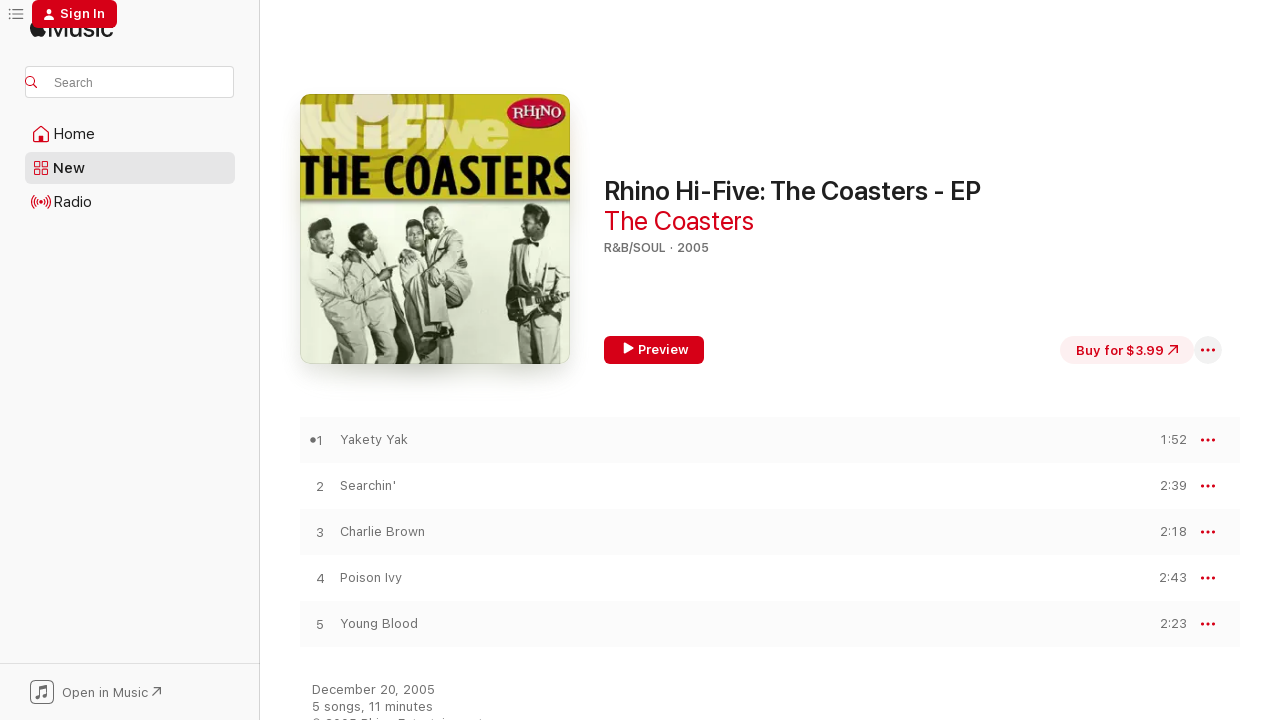

--- FILE ---
content_type: text/html
request_url: https://music.apple.com/us/album/rhino-hi-five-the-coasters-ep/106302435?uo=4
body_size: 21329
content:
<!DOCTYPE html>
<html dir="ltr" lang="en-US">
    <head>
        <!-- prettier-ignore -->
        <meta charset="utf-8">
        <!-- prettier-ignore -->
        <meta http-equiv="X-UA-Compatible" content="IE=edge">
        <!-- prettier-ignore -->
        <meta
            name="viewport"
            content="width=device-width,initial-scale=1,interactive-widget=resizes-content"
        >
        <!-- prettier-ignore -->
        <meta name="applicable-device" content="pc,mobile">
        <!-- prettier-ignore -->
        <meta name="referrer" content="strict-origin">
        <!-- prettier-ignore -->
        <link
            rel="apple-touch-icon"
            sizes="180x180"
            href="/assets/favicon/favicon-180.png"
        >
        <!-- prettier-ignore -->
        <link
            rel="icon"
            type="image/png"
            sizes="32x32"
            href="/assets/favicon/favicon-32.png"
        >
        <!-- prettier-ignore -->
        <link
            rel="icon"
            type="image/png"
            sizes="16x16"
            href="/assets/favicon/favicon-16.png"
        >
        <!-- prettier-ignore -->
        <link
            rel="mask-icon"
            href="/assets/favicon/favicon.svg"
            color="#fa233b"
        >
        <!-- prettier-ignore -->
        <link rel="manifest" href="/manifest.json">

        <title>‎Rhino Hi-Five: The Coasters - EP - Album by The Coasters - Apple Music</title><!-- HEAD_svelte-1cypuwr_START --><link rel="preconnect" href="//www.apple.com/wss/fonts" crossorigin="anonymous"><link rel="stylesheet" href="//www.apple.com/wss/fonts?families=SF+Pro,v4%7CSF+Pro+Icons,v1&amp;display=swap" type="text/css" referrerpolicy="strict-origin-when-cross-origin"><!-- HEAD_svelte-1cypuwr_END --><!-- HEAD_svelte-eg3hvx_START -->    <meta name="description" content="Preview Rhino Hi-Five: The Coasters - EP by The Coasters on Apple Music. 2005. 5 Songs. Duration: 11 minutes. Buy the album for $3.99. Songs start at $1.29."> <meta name="keywords" content="download, Rhino Hi-Five: The Coasters - EP, The Coasters, music, singles, songs, R&amp;B/Soul, itunes music"> <link rel="canonical" href="https://music.apple.com/us/album/rhino-hi-five-the-coasters-ep/106302435">   <link rel="alternate" type="application/json+oembed" href="https://music.apple.com/api/oembed?url=https%3A%2F%2Fmusic.apple.com%2Fus%2Falbum%2Frhino-hi-five-the-coasters-ep%2F106302435" title="Rhino Hi-Five: The Coasters - EP by The Coasters on Apple Music">  <meta name="al:ios:app_store_id" content="1108187390"> <meta name="al:ios:app_name" content="Apple Music"> <meta name="apple:content_id" content="106302435"> <meta name="apple:title" content="Rhino Hi-Five: The Coasters - EP"> <meta name="apple:description" content="Preview Rhino Hi-Five: The Coasters - EP by The Coasters on Apple Music. 2005. 5 Songs. Duration: 11 minutes. Buy the album for $3.99. Songs start at $1.29.">   <meta property="og:title" content="Rhino Hi-Five: The Coasters - EP by The Coasters on Apple Music"> <meta property="og:description" content="Preview Rhino Hi-Five: The Coasters - EP by The Coasters on Apple Music. 2005. 5 Songs. Duration: 11 minutes. Buy the album for $3.99. Songs start at $1.29."> <meta property="og:site_name" content="Apple Music - Web Player"> <meta property="og:url" content="https://music.apple.com/us/album/rhino-hi-five-the-coasters-ep/106302435"> <meta property="og:image" content="https://is1-ssl.mzstatic.com/image/thumb/Music125/v4/52/ed/bd/52edbd2f-6194-0e37-d5bf-91f1f8073e4d/mzi.fcesddwp.jpg/1200x630wp-60.jpg"> <meta property="og:image:secure_url" content="https://is1-ssl.mzstatic.com/image/thumb/Music125/v4/52/ed/bd/52edbd2f-6194-0e37-d5bf-91f1f8073e4d/mzi.fcesddwp.jpg/1200x630wp-60.jpg"> <meta property="og:image:alt" content="Rhino Hi-Five: The Coasters - EP by The Coasters on Apple Music"> <meta property="og:image:width" content="1200"> <meta property="og:image:height" content="630"> <meta property="og:image:type" content="image/jpg"> <meta property="og:type" content="music.album"> <meta property="og:locale" content="en_US">  <meta property="music:song_count" content="5"> <meta property="music:song" content="https://music.apple.com/us/song/yakety-yak/106302083"> <meta property="music:song:preview_url:secure_url" content="https://music.apple.com/us/song/yakety-yak/106302083"> <meta property="music:song:disc" content="1"> <meta property="music:song:duration" content="PT1M52S"> <meta property="music:song:track" content="1">  <meta property="music:song" content="https://music.apple.com/us/song/searchin/106302130"> <meta property="music:song:preview_url:secure_url" content="https://music.apple.com/us/song/searchin/106302130"> <meta property="music:song:disc" content="1"> <meta property="music:song:duration" content="PT2M39S"> <meta property="music:song:track" content="2">  <meta property="music:song" content="https://music.apple.com/us/song/charlie-brown/106302262"> <meta property="music:song:preview_url:secure_url" content="https://music.apple.com/us/song/charlie-brown/106302262"> <meta property="music:song:disc" content="1"> <meta property="music:song:duration" content="PT2M18S"> <meta property="music:song:track" content="3">  <meta property="music:song" content="https://music.apple.com/us/song/poison-ivy/106302307"> <meta property="music:song:preview_url:secure_url" content="https://music.apple.com/us/song/poison-ivy/106302307"> <meta property="music:song:disc" content="1"> <meta property="music:song:duration" content="PT2M43S"> <meta property="music:song:track" content="4">  <meta property="music:song" content="https://music.apple.com/us/song/young-blood/106302371"> <meta property="music:song:preview_url:secure_url" content="https://music.apple.com/us/song/young-blood/106302371"> <meta property="music:song:disc" content="1"> <meta property="music:song:duration" content="PT2M23S"> <meta property="music:song:track" content="5">   <meta property="music:musician" content="https://music.apple.com/us/artist/the-coasters/720123"> <meta property="music:release_date" content="2005-12-20T00:00:00.000Z">   <meta name="twitter:title" content="Rhino Hi-Five: The Coasters - EP by The Coasters on Apple Music"> <meta name="twitter:description" content="Preview Rhino Hi-Five: The Coasters - EP by The Coasters on Apple Music. 2005. 5 Songs. Duration: 11 minutes. Buy the album for $3.99. Songs start at $1.29."> <meta name="twitter:site" content="@AppleMusic"> <meta name="twitter:image" content="https://is1-ssl.mzstatic.com/image/thumb/Music125/v4/52/ed/bd/52edbd2f-6194-0e37-d5bf-91f1f8073e4d/mzi.fcesddwp.jpg/600x600bf-60.jpg"> <meta name="twitter:image:alt" content="Rhino Hi-Five: The Coasters - EP by The Coasters on Apple Music"> <meta name="twitter:card" content="summary">       <!-- HTML_TAG_START -->
                <script id=schema:music-album type="application/ld+json">
                    {"@context":"http://schema.org","@type":"MusicAlbum","name":"Rhino Hi-Five: The Coasters - EP","description":"Preview Rhino Hi-Five: The Coasters - EP by The Coasters on Apple Music. 2005. 5 Songs. Duration: 11 minutes. Buy the album for $3.99. Songs start at $1.29.","citation":[{"@type":"MusicAlbum","image":"https://is1-ssl.mzstatic.com/image/thumb/Music211/v4/d7/32/29/d73229f7-6fdf-b28d-2415-60169bf772fd/779.jpg/1200x630bb.jpg","url":"https://music.apple.com/us/album/r-b-megahits-of-the-1950s-vol-1/268579129","name":"R&B Megahits of the 1950s, Vol. 1"},{"@type":"MusicAlbum","image":"https://is1-ssl.mzstatic.com/image/thumb/Music221/v4/57/c0/5f/57c05f82-5f45-09b0-be22-555dd87e5d09/3610150619426.png/1200x630bb.jpg","url":"https://music.apple.com/us/album/searchin/1846348931","name":"Searchin'"},{"@type":"MusicAlbum","image":"https://is1-ssl.mzstatic.com/image/thumb/Music221/v4/3a/62/1a/3a621aaa-27fa-c67c-1d40-91b1e08669c3/114811.jpg/1200x630bb.jpg","url":"https://music.apple.com/us/album/rock-roll-is-here-to-stay-ep/1819099911","name":"Rock & Roll Is Here To Stay! - EP"}],"tracks":[{"@type":"MusicRecording","name":"Yakety Yak","duration":"PT1M52S","url":"https://music.apple.com/us/song/yakety-yak/106302083","offers":{"@type":"Offer","category":null,"price":1.29},"audio":{"@type":"AudioObject","potentialAction":{"@type":"ListenAction","expectsAcceptanceOf":{"@type":"Offer","category":"free"},"target":{"@type":"EntryPoint","actionPlatform":"https://music.apple.com/us/song/yakety-yak/106302083"}},"name":"Yakety Yak","contentUrl":"https://audio-ssl.itunes.apple.com/itunes-assets/AudioPreview122/v4/da/73/51/da735108-b93a-3283-5099-d8f60c57ef32/mzaf_14826247786635508977.plus.aac.p.m4a","duration":"PT1M52S","uploadDate":"1957-12-31","thumbnailUrl":"https://is1-ssl.mzstatic.com/image/thumb/Music125/v4/52/ed/bd/52edbd2f-6194-0e37-d5bf-91f1f8073e4d/mzi.fcesddwp.jpg/1200x630bb.jpg"}},{"@type":"MusicRecording","name":"Searchin'","duration":"PT2M39S","url":"https://music.apple.com/us/song/searchin/106302130","offers":{"@type":"Offer","category":null,"price":1.29},"audio":{"@type":"AudioObject","potentialAction":{"@type":"ListenAction","expectsAcceptanceOf":{"@type":"Offer","category":"free"},"target":{"@type":"EntryPoint","actionPlatform":"https://music.apple.com/us/song/searchin/106302130"}},"name":"Searchin'","contentUrl":"https://audio-ssl.itunes.apple.com/itunes-assets/AudioPreview122/v4/28/34/04/2834040b-c8d2-cef1-3959-07d90391dfd6/mzaf_12548275470594852155.plus.aac.ep.m4a","duration":"PT2M39S","uploadDate":"1957-03-01","thumbnailUrl":"https://is1-ssl.mzstatic.com/image/thumb/Music125/v4/52/ed/bd/52edbd2f-6194-0e37-d5bf-91f1f8073e4d/mzi.fcesddwp.jpg/1200x630bb.jpg"}},{"@type":"MusicRecording","name":"Charlie Brown","duration":"PT2M18S","url":"https://music.apple.com/us/song/charlie-brown/106302262","offers":{"@type":"Offer","category":null,"price":1.29},"audio":{"@type":"AudioObject","potentialAction":{"@type":"ListenAction","expectsAcceptanceOf":{"@type":"Offer","category":"free"},"target":{"@type":"EntryPoint","actionPlatform":"https://music.apple.com/us/song/charlie-brown/106302262"}},"name":"Charlie Brown","contentUrl":"https://audio-ssl.itunes.apple.com/itunes-assets/AudioPreview122/v4/da/8c/28/da8c28e1-de92-28ba-7939-c785c4df6236/mzaf_1831460820320541760.plus.aac.p.m4a","duration":"PT2M18S","uploadDate":"1959-01-14","thumbnailUrl":"https://is1-ssl.mzstatic.com/image/thumb/Music125/v4/52/ed/bd/52edbd2f-6194-0e37-d5bf-91f1f8073e4d/mzi.fcesddwp.jpg/1200x630bb.jpg"}},{"@type":"MusicRecording","name":"Poison Ivy","duration":"PT2M43S","url":"https://music.apple.com/us/song/poison-ivy/106302307","offers":{"@type":"Offer","category":null,"price":1.29},"audio":{"@type":"AudioObject","potentialAction":{"@type":"ListenAction","expectsAcceptanceOf":{"@type":"Offer","category":"free"},"target":{"@type":"EntryPoint","actionPlatform":"https://music.apple.com/us/song/poison-ivy/106302307"}},"name":"Poison Ivy","contentUrl":"https://audio-ssl.itunes.apple.com/itunes-assets/AudioPreview112/v4/f7/e3/60/f7e360d7-2ea6-5491-523c-9aab1bb35c0c/mzaf_8489699534076194116.plus.aac.ep.m4a","duration":"PT2M43S","uploadDate":"1959-01-01","thumbnailUrl":"https://is1-ssl.mzstatic.com/image/thumb/Music125/v4/52/ed/bd/52edbd2f-6194-0e37-d5bf-91f1f8073e4d/mzi.fcesddwp.jpg/1200x630bb.jpg"}},{"@type":"MusicRecording","name":"Young Blood","duration":"PT2M23S","url":"https://music.apple.com/us/song/young-blood/106302371","offers":{"@type":"Offer","category":null,"price":1.29},"audio":{"@type":"AudioObject","potentialAction":{"@type":"ListenAction","expectsAcceptanceOf":{"@type":"Offer","category":"free"},"target":{"@type":"EntryPoint","actionPlatform":"https://music.apple.com/us/song/young-blood/106302371"}},"name":"Young Blood","contentUrl":"https://audio-ssl.itunes.apple.com/itunes-assets/AudioPreview112/v4/ee/28/90/ee2890d7-0692-05fe-dcdb-9d9c56da2591/mzaf_6464645586951426041.plus.aac.p.m4a","duration":"PT2M23S","uploadDate":"1957-03-01","thumbnailUrl":"https://is1-ssl.mzstatic.com/image/thumb/Music125/v4/52/ed/bd/52edbd2f-6194-0e37-d5bf-91f1f8073e4d/mzi.fcesddwp.jpg/1200x630bb.jpg"}}],"workExample":[{"@type":"MusicAlbum","image":"https://is1-ssl.mzstatic.com/image/thumb/Music125/v4/f5/ef/11/f5ef111d-4720-feb0-c28b-f61ef4e428d5/084247952483.jpg/1200x630bb.jpg","url":"https://music.apple.com/us/album/yakety-yak/1179431812","name":"Yakety Yak"},{"@type":"MusicAlbum","image":"https://is1-ssl.mzstatic.com/image/thumb/Music221/v4/72/5c/71/725c713c-25ed-9dad-ccf6-bb8282cd7e09/1194.jpg/1200x630bb.jpg","url":"https://music.apple.com/us/album/20-greatest-hits/219055141","name":"20 Greatest Hits"},{"@type":"MusicAlbum","image":"https://is1-ssl.mzstatic.com/image/thumb/Music124/v4/5d/7e/02/5d7e02e4-e886-fb45-1d06-e0f4a64a7d96/603497871063.jpg/1200x630bb.jpg","url":"https://music.apple.com/us/album/theres-a-riot-goin-on-the-coasters-on-atco/1165518734","name":"There's a Riot Goin' On: The Coasters On Atco"},{"@type":"MusicAlbum","image":"https://is1-ssl.mzstatic.com/image/thumb/Music125/v4/73/71/db/7371db60-4110-319b-c3ae-d3ada413b693/s06.sjikqngc.jpg/1200x630bb.jpg","url":"https://music.apple.com/us/album/the-coasters/59421940","name":"The Coasters"},{"@type":"MusicAlbum","image":"https://is1-ssl.mzstatic.com/image/thumb/Music122/v4/cd/df/da/cddfda54-59ac-2dcb-5ab9-167808b80c4e/196626386106.jpg/1200x630bb.jpg","url":"https://music.apple.com/us/album/juke-box-giants/1623641154","name":"Juke Box Giants"},{"@type":"MusicAlbum","image":"https://is1-ssl.mzstatic.com/image/thumb/Music5/v4/b4/24/33/b42433e0-f5aa-812d-3838-6968f9596c6d/889176554124.jpg/1200x630bb.jpg","url":"https://music.apple.com/us/album/magical-favorites/964313870","name":"Magical Favorites"},{"@type":"MusicAlbum","image":"https://is1-ssl.mzstatic.com/image/thumb/Music/y2005/m04/d19/h18/s06.qucrxolb.jpg/1200x630bb.jpg","url":"https://music.apple.com/us/album/coast-along-with-the-coasters/59413334","name":"Coast Along With The Coasters"},{"@type":"MusicAlbum","image":"https://is1-ssl.mzstatic.com/image/thumb/Music126/v4/02/4f/2a/024f2a4c-b8f7-f55a-53c3-6e206c505f75/889466419270.jpg/1200x630bb.jpg","url":"https://music.apple.com/us/album/yakety-yak-single/1678798024","name":"Yakety Yak - Single"},{"@type":"MusicAlbum","image":"https://is1-ssl.mzstatic.com/image/thumb/Music/y2005/m04/d19/h19/s06.qwoaaffb.jpg/1200x630bb.jpg","url":"https://music.apple.com/us/album/one-by-one/59422001","name":"One By One"},{"@type":"MusicAlbum","image":"https://is1-ssl.mzstatic.com/image/thumb/Music71/v4/b5/a5/6b/b5a56bc0-d79d-45dc-0749-2f7f491bf360/894232645227.jpg/1200x630bb.jpg","url":"https://music.apple.com/us/album/it-aint-sanitary-remastered/1171776365","name":"It Ain't Sanitary (Remastered)"},{"@type":"MusicAlbum","image":"https://is1-ssl.mzstatic.com/image/thumb/Music221/v4/fe/e3/bd/fee3bd2c-b59a-17f5-0e25-6a177d9b442e/842474147573.jpg/1200x630bb.jpg","url":"https://music.apple.com/us/album/searchin-single/1808925068","name":"Searchin' - Single"},{"@type":"MusicAlbum","image":"https://is1-ssl.mzstatic.com/image/thumb/Music116/v4/37/73/01/3773019e-73ce-a0bd-d4a4-9df461e65dd9/889466469671.jpg/1200x630bb.jpg","url":"https://music.apple.com/us/album/down-in-mexico-swing-cats-mix-single/1693730690","name":"Down In Mexico (Swing Cats Mix) - Single"},{"@type":"MusicAlbum","image":"https://is1-ssl.mzstatic.com/image/thumb/Music122/v4/a6/9b/08/a69b082e-f5cb-9c90-7fcb-ea6042bee869/889466007866.jpg/1200x630bb.jpg","url":"https://music.apple.com/us/album/christmas-with-the-coasters/1640671673","name":"Christmas with the Coasters"},{"@type":"MusicAlbum","image":"https://is1-ssl.mzstatic.com/image/thumb/Music211/v4/59/b1/6d/59b16df5-124f-1959-2f69-1e95003d207d/730167333498.jpg/1200x630bb.jpg","url":"https://music.apple.com/us/album/the-coasters-in-concert-at-little-darlins-rock-n-roll/1868550368","name":"The Coasters - In Concert at Little Darlin's Rock 'n' Roll Palace (Live) - EP"},{"@type":"MusicRecording","name":"Yakety Yak","duration":"PT1M52S","url":"https://music.apple.com/us/song/yakety-yak/106302083","offers":{"@type":"Offer","category":null,"price":1.29},"audio":{"@type":"AudioObject","potentialAction":{"@type":"ListenAction","expectsAcceptanceOf":{"@type":"Offer","category":"free"},"target":{"@type":"EntryPoint","actionPlatform":"https://music.apple.com/us/song/yakety-yak/106302083"}},"name":"Yakety Yak","contentUrl":"https://audio-ssl.itunes.apple.com/itunes-assets/AudioPreview122/v4/da/73/51/da735108-b93a-3283-5099-d8f60c57ef32/mzaf_14826247786635508977.plus.aac.p.m4a","duration":"PT1M52S","uploadDate":"1957-12-31","thumbnailUrl":"https://is1-ssl.mzstatic.com/image/thumb/Music125/v4/52/ed/bd/52edbd2f-6194-0e37-d5bf-91f1f8073e4d/mzi.fcesddwp.jpg/1200x630bb.jpg"}},{"@type":"MusicRecording","name":"Searchin'","duration":"PT2M39S","url":"https://music.apple.com/us/song/searchin/106302130","offers":{"@type":"Offer","category":null,"price":1.29},"audio":{"@type":"AudioObject","potentialAction":{"@type":"ListenAction","expectsAcceptanceOf":{"@type":"Offer","category":"free"},"target":{"@type":"EntryPoint","actionPlatform":"https://music.apple.com/us/song/searchin/106302130"}},"name":"Searchin'","contentUrl":"https://audio-ssl.itunes.apple.com/itunes-assets/AudioPreview122/v4/28/34/04/2834040b-c8d2-cef1-3959-07d90391dfd6/mzaf_12548275470594852155.plus.aac.ep.m4a","duration":"PT2M39S","uploadDate":"1957-03-01","thumbnailUrl":"https://is1-ssl.mzstatic.com/image/thumb/Music125/v4/52/ed/bd/52edbd2f-6194-0e37-d5bf-91f1f8073e4d/mzi.fcesddwp.jpg/1200x630bb.jpg"}},{"@type":"MusicRecording","name":"Charlie Brown","duration":"PT2M18S","url":"https://music.apple.com/us/song/charlie-brown/106302262","offers":{"@type":"Offer","category":null,"price":1.29},"audio":{"@type":"AudioObject","potentialAction":{"@type":"ListenAction","expectsAcceptanceOf":{"@type":"Offer","category":"free"},"target":{"@type":"EntryPoint","actionPlatform":"https://music.apple.com/us/song/charlie-brown/106302262"}},"name":"Charlie Brown","contentUrl":"https://audio-ssl.itunes.apple.com/itunes-assets/AudioPreview122/v4/da/8c/28/da8c28e1-de92-28ba-7939-c785c4df6236/mzaf_1831460820320541760.plus.aac.p.m4a","duration":"PT2M18S","uploadDate":"1959-01-14","thumbnailUrl":"https://is1-ssl.mzstatic.com/image/thumb/Music125/v4/52/ed/bd/52edbd2f-6194-0e37-d5bf-91f1f8073e4d/mzi.fcesddwp.jpg/1200x630bb.jpg"}},{"@type":"MusicRecording","name":"Poison Ivy","duration":"PT2M43S","url":"https://music.apple.com/us/song/poison-ivy/106302307","offers":{"@type":"Offer","category":null,"price":1.29},"audio":{"@type":"AudioObject","potentialAction":{"@type":"ListenAction","expectsAcceptanceOf":{"@type":"Offer","category":"free"},"target":{"@type":"EntryPoint","actionPlatform":"https://music.apple.com/us/song/poison-ivy/106302307"}},"name":"Poison Ivy","contentUrl":"https://audio-ssl.itunes.apple.com/itunes-assets/AudioPreview112/v4/f7/e3/60/f7e360d7-2ea6-5491-523c-9aab1bb35c0c/mzaf_8489699534076194116.plus.aac.ep.m4a","duration":"PT2M43S","uploadDate":"1959-01-01","thumbnailUrl":"https://is1-ssl.mzstatic.com/image/thumb/Music125/v4/52/ed/bd/52edbd2f-6194-0e37-d5bf-91f1f8073e4d/mzi.fcesddwp.jpg/1200x630bb.jpg"}},{"@type":"MusicRecording","name":"Young Blood","duration":"PT2M23S","url":"https://music.apple.com/us/song/young-blood/106302371","offers":{"@type":"Offer","category":null,"price":1.29},"audio":{"@type":"AudioObject","potentialAction":{"@type":"ListenAction","expectsAcceptanceOf":{"@type":"Offer","category":"free"},"target":{"@type":"EntryPoint","actionPlatform":"https://music.apple.com/us/song/young-blood/106302371"}},"name":"Young Blood","contentUrl":"https://audio-ssl.itunes.apple.com/itunes-assets/AudioPreview112/v4/ee/28/90/ee2890d7-0692-05fe-dcdb-9d9c56da2591/mzaf_6464645586951426041.plus.aac.p.m4a","duration":"PT2M23S","uploadDate":"1957-03-01","thumbnailUrl":"https://is1-ssl.mzstatic.com/image/thumb/Music125/v4/52/ed/bd/52edbd2f-6194-0e37-d5bf-91f1f8073e4d/mzi.fcesddwp.jpg/1200x630bb.jpg"}}],"url":"https://music.apple.com/us/album/rhino-hi-five-the-coasters-ep/106302435","image":"https://is1-ssl.mzstatic.com/image/thumb/Music125/v4/52/ed/bd/52edbd2f-6194-0e37-d5bf-91f1f8073e4d/mzi.fcesddwp.jpg/1200x630bb.jpg","potentialAction":{"@type":"ListenAction","expectsAcceptanceOf":{"@type":"Offer","category":"free"},"target":{"@type":"EntryPoint","actionPlatform":"https://music.apple.com/us/album/rhino-hi-five-the-coasters-ep/106302435"}},"genre":["R&B/Soul","Music","Rock","Rock & Roll","Pop","Doo Wop"],"datePublished":"2005-12-20","byArtist":[{"@type":"MusicGroup","url":"https://music.apple.com/us/artist/the-coasters/720123","name":"The Coasters"}]}
                </script>
                <!-- HTML_TAG_END -->    <!-- HEAD_svelte-eg3hvx_END -->
      <script type="module" crossorigin src="/assets/index~90a29058ba.js"></script>
      <link rel="stylesheet" href="/assets/index~fbf29d0525.css">
      <script type="module">import.meta.url;import("_").catch(()=>1);async function* g(){};window.__vite_is_modern_browser=true;</script>
      <script type="module">!function(){if(window.__vite_is_modern_browser)return;console.warn("vite: loading legacy chunks, syntax error above and the same error below should be ignored");var e=document.getElementById("vite-legacy-polyfill"),n=document.createElement("script");n.src=e.src,n.onload=function(){System.import(document.getElementById('vite-legacy-entry').getAttribute('data-src'))},document.body.appendChild(n)}();</script>
    </head>
    <body>
        
        <script
            async
            src="/includes/js-cdn/musickit/v3/amp/musickit.js"
        ></script>
        <script
            type="module"
            async
            src="/includes/js-cdn/musickit/v3/components/musickit-components/musickit-components.esm.js"
        ></script>
        <script
            nomodule
            async
            src="/includes/js-cdn/musickit/v3/components/musickit-components/musickit-components.js"
        ></script>
        <svg style="display: none" xmlns="http://www.w3.org/2000/svg">
            <symbol id="play-circle-fill" viewBox="0 0 60 60">
                <path
                    class="icon-circle-fill__circle"
                    fill="var(--iconCircleFillBG, transparent)"
                    d="M30 60c16.411 0 30-13.617 30-30C60 13.588 46.382 0 29.971 0 13.588 0 .001 13.588.001 30c0 16.383 13.617 30 30 30Z"
                />
                <path
                    fill="var(--iconFillArrow, var(--keyColor, black))"
                    d="M24.411 41.853c-1.41.853-3.028.177-3.028-1.294V19.47c0-1.44 1.735-2.058 3.028-1.294l17.265 10.235a1.89 1.89 0 0 1 0 3.265L24.411 41.853Z"
                />
            </symbol>
        </svg>
        <div class="body-container">
              <div class="app-container svelte-t3vj1e" data-testid="app-container">   <div class="header svelte-rjjbqs" data-testid="header"><nav data-testid="navigation" class="navigation svelte-13li0vp"><div class="navigation__header svelte-13li0vp"><div data-testid="logo" class="logo svelte-1o7dz8w"> <a aria-label="Apple Music" role="img" href="https://music.apple.com/us/home" class="svelte-1o7dz8w"><svg height="20" viewBox="0 0 83 20" width="83" xmlns="http://www.w3.org/2000/svg" class="logo" aria-hidden="true"><path d="M34.752 19.746V6.243h-.088l-5.433 13.503h-2.074L21.711 6.243h-.087v13.503h-2.548V1.399h3.235l5.833 14.621h.1l5.82-14.62h3.248v18.347h-2.56zm16.649 0h-2.586v-2.263h-.062c-.725 1.602-2.061 2.504-4.072 2.504-2.86 0-4.61-1.894-4.61-4.958V6.37h2.698v8.125c0 2.034.95 3.127 2.81 3.127 1.95 0 3.124-1.373 3.124-3.458V6.37H51.4v13.376zm7.394-13.618c3.06 0 5.046 1.73 5.134 4.196h-2.536c-.15-1.296-1.087-2.11-2.598-2.11-1.462 0-2.436.724-2.436 1.793 0 .839.6 1.41 2.023 1.741l2.136.496c2.686.636 3.71 1.704 3.71 3.636 0 2.442-2.236 4.12-5.333 4.12-3.285 0-5.26-1.64-5.509-4.183h2.673c.25 1.398 1.187 2.085 2.836 2.085 1.623 0 2.623-.687 2.623-1.78 0-.865-.487-1.373-1.924-1.704l-2.136-.508c-2.498-.585-3.735-1.806-3.735-3.75 0-2.391 2.049-4.032 5.072-4.032zM66.1 2.836c0-.878.7-1.577 1.561-1.577.862 0 1.55.7 1.55 1.577 0 .864-.688 1.576-1.55 1.576a1.573 1.573 0 0 1-1.56-1.576zm.212 3.534h2.698v13.376h-2.698zm14.089 4.603c-.275-1.424-1.324-2.556-3.085-2.556-2.086 0-3.46 1.767-3.46 4.64 0 2.938 1.386 4.642 3.485 4.642 1.66 0 2.748-.928 3.06-2.48H83C82.713 18.067 80.477 20 77.317 20c-3.76 0-6.208-2.62-6.208-6.942 0-4.247 2.448-6.93 6.183-6.93 3.385 0 5.446 2.213 5.683 4.845h-2.573zM10.824 3.189c-.698.834-1.805 1.496-2.913 1.398-.145-1.128.41-2.33 1.036-3.065C9.644.662 10.848.05 11.835 0c.121 1.178-.336 2.33-1.01 3.19zm.999 1.619c.624.049 2.425.244 3.578 1.98-.096.074-2.137 1.272-2.113 3.79.024 3.01 2.593 4.012 2.617 4.037-.024.074-.407 1.419-1.344 2.812-.817 1.224-1.657 2.422-3.002 2.447-1.297.024-1.73-.783-3.218-.783-1.489 0-1.97.758-3.194.807-1.297.048-2.28-1.297-3.097-2.52C.368 14.908-.904 10.408.825 7.375c.84-1.516 2.377-2.47 4.034-2.495 1.273-.023 2.45.857 3.218.857.769 0 2.137-1.027 3.746-.93z"></path></svg></a>   </div> <div class="search-input-wrapper svelte-nrtdem" data-testid="search-input"><div data-testid="amp-search-input" aria-controls="search-suggestions" aria-expanded="false" aria-haspopup="listbox" aria-owns="search-suggestions" class="search-input-container svelte-rg26q6" tabindex="-1" role=""><div class="flex-container svelte-rg26q6"><form id="search-input-form" class="svelte-rg26q6"><svg height="16" width="16" viewBox="0 0 16 16" class="search-svg" aria-hidden="true"><path d="M11.87 10.835c.018.015.035.03.051.047l3.864 3.863a.735.735 0 1 1-1.04 1.04l-3.863-3.864a.744.744 0 0 1-.047-.051 6.667 6.667 0 1 1 1.035-1.035zM6.667 12a5.333 5.333 0 1 0 0-10.667 5.333 5.333 0 0 0 0 10.667z"></path></svg> <input aria-autocomplete="list" aria-multiline="false" aria-controls="search-suggestions" placeholder="Search" spellcheck="false" autocomplete="off" autocorrect="off" autocapitalize="off" type="text" inputmode="search" class="search-input__text-field svelte-rg26q6" data-testid="search-input__text-field"></form> </div> <div data-testid="search-scope-bar"></div>   </div> </div></div> <div data-testid="navigation-content" class="navigation__content svelte-13li0vp" id="navigation" aria-hidden="false"><div class="navigation__scrollable-container svelte-13li0vp"><div data-testid="navigation-items-primary" class="navigation-items navigation-items--primary svelte-ng61m8"> <ul class="navigation-items__list svelte-ng61m8">  <li class="navigation-item navigation-item__home svelte-1a5yt87" aria-selected="false" data-testid="navigation-item"> <a href="https://music.apple.com/us/home" class="navigation-item__link svelte-1a5yt87" role="button" data-testid="home" aria-pressed="false"><div class="navigation-item__content svelte-zhx7t9"> <span class="navigation-item__icon svelte-zhx7t9"> <svg width="24" height="24" viewBox="0 0 24 24" xmlns="http://www.w3.org/2000/svg" aria-hidden="true"><path d="M5.93 20.16a1.94 1.94 0 0 1-1.43-.502c-.334-.335-.502-.794-.502-1.393v-7.142c0-.362.062-.688.177-.953.123-.264.326-.529.6-.75l6.145-5.157c.176-.141.344-.247.52-.318.176-.07.362-.105.564-.105.194 0 .388.035.565.105.176.07.352.177.52.318l6.146 5.158c.273.23.467.476.59.75.124.264.177.59.177.96v7.134c0 .59-.159 1.058-.503 1.393-.335.335-.811.503-1.428.503H5.929Zm12.14-1.172c.221 0 .406-.07.547-.212a.688.688 0 0 0 .22-.511v-7.142c0-.177-.026-.344-.087-.459a.97.97 0 0 0-.265-.353l-6.154-5.149a.756.756 0 0 0-.177-.115.37.37 0 0 0-.15-.035.37.37 0 0 0-.158.035l-.177.115-6.145 5.15a.982.982 0 0 0-.274.352 1.13 1.13 0 0 0-.088.468v7.133c0 .203.08.379.23.511a.744.744 0 0 0 .546.212h12.133Zm-8.323-4.7c0-.176.062-.326.177-.432a.6.6 0 0 1 .423-.159h3.315c.176 0 .326.053.432.16s.159.255.159.431v4.973H9.756v-4.973Z"></path></svg> </span> <span class="navigation-item__label svelte-zhx7t9"> Home </span> </div></a>  </li>  <li class="navigation-item navigation-item__new svelte-1a5yt87" aria-selected="false" data-testid="navigation-item"> <a href="https://music.apple.com/us/new" class="navigation-item__link svelte-1a5yt87" role="button" data-testid="new" aria-pressed="false"><div class="navigation-item__content svelte-zhx7t9"> <span class="navigation-item__icon svelte-zhx7t9"> <svg height="24" viewBox="0 0 24 24" width="24" aria-hidden="true"><path d="M9.92 11.354c.966 0 1.453-.487 1.453-1.49v-3.4c0-1.004-.487-1.483-1.453-1.483H6.452C5.487 4.981 5 5.46 5 6.464v3.4c0 1.003.487 1.49 1.452 1.49zm7.628 0c.965 0 1.452-.487 1.452-1.49v-3.4c0-1.004-.487-1.483-1.452-1.483h-3.46c-.974 0-1.46.479-1.46 1.483v3.4c0 1.003.486 1.49 1.46 1.49zm-7.65-1.073h-3.43c-.266 0-.396-.137-.396-.418v-3.4c0-.273.13-.41.396-.41h3.43c.265 0 .402.137.402.41v3.4c0 .281-.137.418-.403.418zm7.634 0h-3.43c-.273 0-.402-.137-.402-.418v-3.4c0-.273.129-.41.403-.41h3.43c.265 0 .395.137.395.41v3.4c0 .281-.13.418-.396.418zm-7.612 8.7c.966 0 1.453-.48 1.453-1.483v-3.407c0-.996-.487-1.483-1.453-1.483H6.452c-.965 0-1.452.487-1.452 1.483v3.407c0 1.004.487 1.483 1.452 1.483zm7.628 0c.965 0 1.452-.48 1.452-1.483v-3.407c0-.996-.487-1.483-1.452-1.483h-3.46c-.974 0-1.46.487-1.46 1.483v3.407c0 1.004.486 1.483 1.46 1.483zm-7.65-1.072h-3.43c-.266 0-.396-.137-.396-.41v-3.4c0-.282.13-.418.396-.418h3.43c.265 0 .402.136.402.418v3.4c0 .273-.137.41-.403.41zm7.634 0h-3.43c-.273 0-.402-.137-.402-.41v-3.4c0-.282.129-.418.403-.418h3.43c.265 0 .395.136.395.418v3.4c0 .273-.13.41-.396.41z" fill-opacity=".95"></path></svg> </span> <span class="navigation-item__label svelte-zhx7t9"> New </span> </div></a>  </li>  <li class="navigation-item navigation-item__radio svelte-1a5yt87" aria-selected="false" data-testid="navigation-item"> <a href="https://music.apple.com/us/radio" class="navigation-item__link svelte-1a5yt87" role="button" data-testid="radio" aria-pressed="false"><div class="navigation-item__content svelte-zhx7t9"> <span class="navigation-item__icon svelte-zhx7t9"> <svg width="24" height="24" viewBox="0 0 24 24" xmlns="http://www.w3.org/2000/svg" aria-hidden="true"><path d="M19.359 18.57C21.033 16.818 22 14.461 22 11.89s-.967-4.93-2.641-6.68c-.276-.292-.653-.26-.868-.023-.222.246-.176.591.085.868 1.466 1.535 2.272 3.593 2.272 5.835 0 2.241-.806 4.3-2.272 5.835-.261.268-.307.621-.085.86.215.245.592.276.868-.016zm-13.85.014c.222-.238.176-.59-.085-.86-1.474-1.535-2.272-3.593-2.272-5.834 0-2.242.798-4.3 2.272-5.835.261-.277.307-.622.085-.868-.215-.238-.592-.269-.868.023C2.967 6.96 2 9.318 2 11.89s.967 4.929 2.641 6.68c.276.29.653.26.868.014zm1.957-1.873c.223-.253.162-.583-.1-.867-.951-1.068-1.473-2.45-1.473-3.954 0-1.505.522-2.887 1.474-3.954.26-.284.322-.614.1-.876-.23-.26-.622-.26-.891.039-1.175 1.274-1.827 2.963-1.827 4.79 0 1.82.652 3.517 1.827 4.784.269.3.66.307.89.038zm9.958-.038c1.175-1.267 1.827-2.964 1.827-4.783 0-1.828-.652-3.517-1.827-4.791-.269-.3-.66-.3-.89-.039-.23.262-.162.592.092.876.96 1.067 1.481 2.449 1.481 3.954 0 1.504-.522 2.886-1.481 3.954-.254.284-.323.614-.092.867.23.269.621.261.89-.038zm-8.061-1.966c.23-.26.13-.568-.092-.883-.415-.522-.63-1.197-.63-1.934 0-.737.215-1.413.63-1.943.222-.307.322-.614.092-.875s-.653-.261-.906.054a4.385 4.385 0 0 0-.968 2.764 4.38 4.38 0 0 0 .968 2.756c.253.322.675.322.906.061zm6.18-.061a4.38 4.38 0 0 0 .968-2.756 4.385 4.385 0 0 0-.968-2.764c-.253-.315-.675-.315-.906-.054-.23.261-.138.568.092.875.415.53.63 1.206.63 1.943 0 .737-.215 1.412-.63 1.934-.23.315-.322.622-.092.883s.653.261.906-.061zm-3.547-.967c.96 0 1.789-.814 1.789-1.797s-.83-1.789-1.789-1.789c-.96 0-1.781.806-1.781 1.789 0 .983.821 1.797 1.781 1.797z"></path></svg> </span> <span class="navigation-item__label svelte-zhx7t9"> Radio </span> </div></a>  </li>  <li class="navigation-item navigation-item__search svelte-1a5yt87" aria-selected="false" data-testid="navigation-item"> <a href="https://music.apple.com/us/search" class="navigation-item__link svelte-1a5yt87" role="button" data-testid="search" aria-pressed="false"><div class="navigation-item__content svelte-zhx7t9"> <span class="navigation-item__icon svelte-zhx7t9"> <svg height="24" viewBox="0 0 24 24" width="24" aria-hidden="true"><path d="M17.979 18.553c.476 0 .813-.366.813-.835a.807.807 0 0 0-.235-.586l-3.45-3.457a5.61 5.61 0 0 0 1.158-3.413c0-3.098-2.535-5.633-5.633-5.633C7.542 4.63 5 7.156 5 10.262c0 3.098 2.534 5.632 5.632 5.632a5.614 5.614 0 0 0 3.274-1.055l3.472 3.472a.835.835 0 0 0 .6.242zm-7.347-3.875c-2.417 0-4.416-2-4.416-4.416 0-2.417 2-4.417 4.416-4.417 2.417 0 4.417 2 4.417 4.417s-2 4.416-4.417 4.416z" fill-opacity=".95"></path></svg> </span> <span class="navigation-item__label svelte-zhx7t9"> Search </span> </div></a>  </li></ul> </div>   </div> <div class="navigation__native-cta"><div slot="native-cta"><div data-testid="native-cta" class="native-cta svelte-1t4vswz  native-cta--authenticated"><button class="native-cta__button svelte-1t4vswz" data-testid="native-cta-button"><span class="native-cta__app-icon svelte-1t4vswz"><svg width="24" height="24" xmlns="http://www.w3.org/2000/svg" xml:space="preserve" style="fill-rule:evenodd;clip-rule:evenodd;stroke-linejoin:round;stroke-miterlimit:2" viewBox="0 0 24 24" slot="app-icon" aria-hidden="true"><path d="M22.567 1.496C21.448.393 19.956.045 17.293.045H6.566c-2.508 0-4.028.376-5.12 1.465C.344 2.601 0 4.09 0 6.611v10.727c0 2.695.33 4.18 1.432 5.257 1.106 1.103 2.595 1.45 5.275 1.45h10.586c2.663 0 4.169-.347 5.274-1.45C23.656 21.504 24 20.033 24 17.338V6.752c0-2.694-.344-4.179-1.433-5.256Zm.411 4.9v11.299c0 1.898-.338 3.286-1.188 4.137-.851.864-2.256 1.191-4.141 1.191H6.35c-1.884 0-3.303-.341-4.154-1.191-.85-.851-1.174-2.239-1.174-4.137V6.54c0-2.014.324-3.445 1.16-4.295.851-.864 2.312-1.177 4.313-1.177h11.154c1.885 0 3.29.341 4.141 1.191.864.85 1.188 2.239 1.188 4.137Z" style="fill-rule:nonzero"></path><path d="M7.413 19.255c.987 0 2.48-.728 2.48-2.672v-6.385c0-.35.063-.428.378-.494l5.298-1.095c.351-.067.534.025.534.333l.035 4.286c0 .337-.182.586-.53.652l-1.014.228c-1.361.3-2.007.923-2.007 1.937 0 1.017.79 1.748 1.926 1.748.986 0 2.444-.679 2.444-2.64V5.654c0-.636-.279-.821-1.016-.66L9.646 6.298c-.448.091-.674.329-.674.699l.035 7.697c0 .336-.148.546-.446.613l-1.067.21c-1.329.266-1.986.93-1.986 1.993 0 1.017.786 1.745 1.905 1.745Z" style="fill-rule:nonzero"></path></svg></span> <span class="native-cta__label svelte-1t4vswz">Open in Music</span> <span class="native-cta__arrow svelte-1t4vswz"><svg height="16" width="16" viewBox="0 0 16 16" class="native-cta-action" aria-hidden="true"><path d="M1.559 16 13.795 3.764v8.962H16V0H3.274v2.205h8.962L0 14.441 1.559 16z"></path></svg></span></button> </div>  </div></div></div> </nav> </div>  <div class="player-bar player-bar__floating-player svelte-1rr9v04" data-testid="player-bar" aria-label="Music controls" aria-hidden="false">   </div>   <div id="scrollable-page" class="scrollable-page svelte-mt0bfj" data-main-content data-testid="main-section" aria-hidden="false"><main data-testid="main" class="svelte-bzjlhs"><div class="content-container svelte-bzjlhs" data-testid="content-container"><div class="search-input-wrapper svelte-nrtdem" data-testid="search-input"><div data-testid="amp-search-input" aria-controls="search-suggestions" aria-expanded="false" aria-haspopup="listbox" aria-owns="search-suggestions" class="search-input-container svelte-rg26q6" tabindex="-1" role=""><div class="flex-container svelte-rg26q6"><form id="search-input-form" class="svelte-rg26q6"><svg height="16" width="16" viewBox="0 0 16 16" class="search-svg" aria-hidden="true"><path d="M11.87 10.835c.018.015.035.03.051.047l3.864 3.863a.735.735 0 1 1-1.04 1.04l-3.863-3.864a.744.744 0 0 1-.047-.051 6.667 6.667 0 1 1 1.035-1.035zM6.667 12a5.333 5.333 0 1 0 0-10.667 5.333 5.333 0 0 0 0 10.667z"></path></svg> <input value="" aria-autocomplete="list" aria-multiline="false" aria-controls="search-suggestions" placeholder="Search" spellcheck="false" autocomplete="off" autocorrect="off" autocapitalize="off" type="text" inputmode="search" class="search-input__text-field svelte-rg26q6" data-testid="search-input__text-field"></form> </div> <div data-testid="search-scope-bar"> </div>   </div> </div>      <div class="section svelte-wa5vzl" data-testid="section-container" aria-label="Featured"> <div class="section-content svelte-wa5vzl" data-testid="section-content">  <div class="container-detail-header svelte-rknnd2 container-detail-header--no-description" data-testid="container-detail-header"><div slot="artwork"><div class="artwork__radiosity svelte-1agpw2h"> <div data-testid="artwork-component" class="artwork-component artwork-component--aspect-ratio artwork-component--orientation-square svelte-g1i36u        artwork-component--has-borders" style="
            --artwork-bg-color: #f2f7e4;
            --aspect-ratio: 1;
            --placeholder-bg-color: #f2f7e4;
       ">   <picture class="svelte-g1i36u"><source sizes=" (max-width:1319px) 296px,(min-width:1320px) and (max-width:1679px) 316px,316px" srcset="https://is1-ssl.mzstatic.com/image/thumb/Music125/v4/52/ed/bd/52edbd2f-6194-0e37-d5bf-91f1f8073e4d/mzi.fcesddwp.jpg/296x296bb.webp 296w,https://is1-ssl.mzstatic.com/image/thumb/Music125/v4/52/ed/bd/52edbd2f-6194-0e37-d5bf-91f1f8073e4d/mzi.fcesddwp.jpg/316x316bb.webp 316w,https://is1-ssl.mzstatic.com/image/thumb/Music125/v4/52/ed/bd/52edbd2f-6194-0e37-d5bf-91f1f8073e4d/mzi.fcesddwp.jpg/592x592bb.webp 592w,https://is1-ssl.mzstatic.com/image/thumb/Music125/v4/52/ed/bd/52edbd2f-6194-0e37-d5bf-91f1f8073e4d/mzi.fcesddwp.jpg/632x632bb.webp 632w" type="image/webp"> <source sizes=" (max-width:1319px) 296px,(min-width:1320px) and (max-width:1679px) 316px,316px" srcset="https://is1-ssl.mzstatic.com/image/thumb/Music125/v4/52/ed/bd/52edbd2f-6194-0e37-d5bf-91f1f8073e4d/mzi.fcesddwp.jpg/296x296bb-60.jpg 296w,https://is1-ssl.mzstatic.com/image/thumb/Music125/v4/52/ed/bd/52edbd2f-6194-0e37-d5bf-91f1f8073e4d/mzi.fcesddwp.jpg/316x316bb-60.jpg 316w,https://is1-ssl.mzstatic.com/image/thumb/Music125/v4/52/ed/bd/52edbd2f-6194-0e37-d5bf-91f1f8073e4d/mzi.fcesddwp.jpg/592x592bb-60.jpg 592w,https://is1-ssl.mzstatic.com/image/thumb/Music125/v4/52/ed/bd/52edbd2f-6194-0e37-d5bf-91f1f8073e4d/mzi.fcesddwp.jpg/632x632bb-60.jpg 632w" type="image/jpeg"> <img alt="" class="artwork-component__contents artwork-component__image svelte-g1i36u" loading="lazy" src="/assets/artwork/1x1.gif" role="presentation" decoding="async" width="316" height="316" fetchpriority="auto" style="opacity: 1;"></picture> </div></div> <div data-testid="artwork-component" class="artwork-component artwork-component--aspect-ratio artwork-component--orientation-square svelte-g1i36u        artwork-component--has-borders" style="
            --artwork-bg-color: #f2f7e4;
            --aspect-ratio: 1;
            --placeholder-bg-color: #f2f7e4;
       ">   <picture class="svelte-g1i36u"><source sizes=" (max-width:1319px) 296px,(min-width:1320px) and (max-width:1679px) 316px,316px" srcset="https://is1-ssl.mzstatic.com/image/thumb/Music125/v4/52/ed/bd/52edbd2f-6194-0e37-d5bf-91f1f8073e4d/mzi.fcesddwp.jpg/296x296bb.webp 296w,https://is1-ssl.mzstatic.com/image/thumb/Music125/v4/52/ed/bd/52edbd2f-6194-0e37-d5bf-91f1f8073e4d/mzi.fcesddwp.jpg/316x316bb.webp 316w,https://is1-ssl.mzstatic.com/image/thumb/Music125/v4/52/ed/bd/52edbd2f-6194-0e37-d5bf-91f1f8073e4d/mzi.fcesddwp.jpg/592x592bb.webp 592w,https://is1-ssl.mzstatic.com/image/thumb/Music125/v4/52/ed/bd/52edbd2f-6194-0e37-d5bf-91f1f8073e4d/mzi.fcesddwp.jpg/632x632bb.webp 632w" type="image/webp"> <source sizes=" (max-width:1319px) 296px,(min-width:1320px) and (max-width:1679px) 316px,316px" srcset="https://is1-ssl.mzstatic.com/image/thumb/Music125/v4/52/ed/bd/52edbd2f-6194-0e37-d5bf-91f1f8073e4d/mzi.fcesddwp.jpg/296x296bb-60.jpg 296w,https://is1-ssl.mzstatic.com/image/thumb/Music125/v4/52/ed/bd/52edbd2f-6194-0e37-d5bf-91f1f8073e4d/mzi.fcesddwp.jpg/316x316bb-60.jpg 316w,https://is1-ssl.mzstatic.com/image/thumb/Music125/v4/52/ed/bd/52edbd2f-6194-0e37-d5bf-91f1f8073e4d/mzi.fcesddwp.jpg/592x592bb-60.jpg 592w,https://is1-ssl.mzstatic.com/image/thumb/Music125/v4/52/ed/bd/52edbd2f-6194-0e37-d5bf-91f1f8073e4d/mzi.fcesddwp.jpg/632x632bb-60.jpg 632w" type="image/jpeg"> <img alt="Rhino Hi-Five: The Coasters - EP" class="artwork-component__contents artwork-component__image svelte-g1i36u" loading="lazy" src="/assets/artwork/1x1.gif" role="presentation" decoding="async" width="316" height="316" fetchpriority="auto" style="opacity: 1;"></picture> </div></div> <div class="headings svelte-rknnd2"> <h1 class="headings__title svelte-rknnd2" data-testid="non-editable-product-title"><span dir="auto">Rhino Hi-Five: The Coasters - EP</span> <span class="headings__badges svelte-rknnd2">   </span></h1> <div class="headings__subtitles svelte-rknnd2" data-testid="product-subtitles"> <a data-testid="click-action" class="click-action svelte-c0t0j2" href="https://music.apple.com/us/artist/the-coasters/720123">The Coasters</a> </div> <div class="headings__tertiary-titles"> </div> <div class="headings__metadata-bottom svelte-rknnd2">R&amp;B/SOUL · 2005 </div></div>  <div class="primary-actions svelte-rknnd2"><div class="primary-actions__button primary-actions__button--play svelte-rknnd2"><div data-testid="button-action" class="button svelte-rka6wn primary"><button data-testid="click-action" class="click-action svelte-c0t0j2" aria-label="" ><span class="icon svelte-rka6wn" data-testid="play-icon"><svg height="16" viewBox="0 0 16 16" width="16"><path d="m4.4 15.14 10.386-6.096c.842-.459.794-1.64 0-2.097L4.401.85c-.87-.53-2-.12-2 .82v12.625c0 .966 1.06 1.4 2 .844z"></path></svg></span>  Preview</button> </div> </div> <div class="primary-actions__button primary-actions__button--shuffle svelte-rknnd2"> </div></div> <div class="secondary-actions svelte-rknnd2"><div class="secondary-actions svelte-1agpw2h" slot="secondary-actions"> <div class="button svelte-5myedz      pill" data-testid="button-base-wrapper"><button data-testid="button-base" aria-label="Buy for $3.99" type="button"  class="svelte-5myedz"> Buy for $3.99 <svg height="16" width="16" viewBox="0 0 16 16" class="web-to-native__action" aria-hidden="true" data-testid="cta-button-arrow-icon"><path d="M1.559 16 13.795 3.764v8.962H16V0H3.274v2.205h8.962L0 14.441 1.559 16z"></path></svg> </button> </div> <div class="cloud-buttons svelte-u0auos" data-testid="cloud-buttons">  <amp-contextual-menu-button config="[object Object]" class="svelte-dj0bcp"> <span aria-label="MORE" class="more-button svelte-dj0bcp more-button--platter" data-testid="more-button" slot="trigger-content"><svg width="28" height="28" viewBox="0 0 28 28" class="glyph" xmlns="http://www.w3.org/2000/svg"><circle fill="var(--iconCircleFill, transparent)" cx="14" cy="14" r="14"></circle><path fill="var(--iconEllipsisFill, white)" d="M10.105 14c0-.87-.687-1.55-1.564-1.55-.862 0-1.557.695-1.557 1.55 0 .848.695 1.55 1.557 1.55.855 0 1.564-.702 1.564-1.55zm5.437 0c0-.87-.68-1.55-1.542-1.55A1.55 1.55 0 0012.45 14c0 .848.695 1.55 1.55 1.55.848 0 1.542-.702 1.542-1.55zm5.474 0c0-.87-.687-1.55-1.557-1.55-.87 0-1.564.695-1.564 1.55 0 .848.694 1.55 1.564 1.55.848 0 1.557-.702 1.557-1.55z"></path></svg></span> </amp-contextual-menu-button></div></div></div></div> </div>   </div><div class="section svelte-wa5vzl" data-testid="section-container"> <div class="section-content svelte-wa5vzl" data-testid="section-content">  <div class="placeholder-table svelte-wa5vzl"> <div><div class="placeholder-row svelte-wa5vzl placeholder-row--even placeholder-row--album"></div><div class="placeholder-row svelte-wa5vzl  placeholder-row--album"></div><div class="placeholder-row svelte-wa5vzl placeholder-row--even placeholder-row--album"></div><div class="placeholder-row svelte-wa5vzl  placeholder-row--album"></div><div class="placeholder-row svelte-wa5vzl placeholder-row--even placeholder-row--album"></div></div></div> </div>   </div><div class="section svelte-wa5vzl" data-testid="section-container"> <div class="section-content svelte-wa5vzl" data-testid="section-content"> <div class="tracklist-footer svelte-1tm9k9g tracklist-footer--album" data-testid="tracklist-footer"><div class="footer-body svelte-1tm9k9g"><p class="description svelte-1tm9k9g" data-testid="tracklist-footer-description">December 20, 2005
5 songs, 11 minutes
℗ 2005 Rhino Entertainment</p>  <div class="tracklist-footer__native-cta-wrapper svelte-1tm9k9g"><div class="button svelte-5myedz       button--text-button" data-testid="button-base-wrapper"><button data-testid="button-base" aria-label="Available in the iTunes Store" type="button"  class="svelte-5myedz link"> Available in the iTunes Store <svg height="16" width="16" viewBox="0 0 16 16" class="web-to-native__action" aria-hidden="true" data-testid="cta-button-arrow-icon"><path d="M1.559 16 13.795 3.764v8.962H16V0H3.274v2.205h8.962L0 14.441 1.559 16z"></path></svg> </button> </div></div></div> <div class="tracklist-footer__friends svelte-1tm9k9g"> </div></div></div>   </div><div class="section svelte-wa5vzl      section--alternate" data-testid="section-container"> <div class="section-content svelte-wa5vzl" data-testid="section-content"> <div class="spacer-wrapper svelte-14fis98"></div></div>   </div><div class="section svelte-wa5vzl      section--alternate" data-testid="section-container" aria-label="More By The Coasters"> <div class="section-content svelte-wa5vzl" data-testid="section-content"><div class="header svelte-fr9z27">  <div class="header-title-wrapper svelte-fr9z27">    <h2 class="title svelte-fr9z27" data-testid="header-title"><span class="dir-wrapper" dir="auto">More By The Coasters</span></h2> </div>   </div>   <div class="svelte-1dd7dqt shelf"><section data-testid="shelf-component" class="shelf-grid shelf-grid--onhover svelte-12rmzef" style="
            --grid-max-content-xsmall: 144px; --grid-column-gap-xsmall: 10px; --grid-row-gap-xsmall: 24px; --grid-small: 4; --grid-column-gap-small: 20px; --grid-row-gap-small: 24px; --grid-medium: 5; --grid-column-gap-medium: 20px; --grid-row-gap-medium: 24px; --grid-large: 6; --grid-column-gap-large: 20px; --grid-row-gap-large: 24px; --grid-xlarge: 6; --grid-column-gap-xlarge: 20px; --grid-row-gap-xlarge: 24px;
            --grid-type: G;
            --grid-rows: 1;
            --standard-lockup-shadow-offset: 15px;
            
        "> <div class="shelf-grid__body svelte-12rmzef" data-testid="shelf-body">   <button disabled aria-label="Previous Page" type="button" class="shelf-grid-nav__arrow shelf-grid-nav__arrow--left svelte-1xmivhv" data-testid="shelf-button-left" style="--offset: 
                        calc(25px * -1);
                    ;"><svg viewBox="0 0 9 31" xmlns="http://www.w3.org/2000/svg"><path d="M5.275 29.46a1.61 1.61 0 0 0 1.456 1.077c1.018 0 1.772-.737 1.772-1.737 0-.526-.277-1.186-.449-1.62l-4.68-11.912L8.05 3.363c.172-.442.45-1.116.45-1.625A1.702 1.702 0 0 0 6.728.002a1.603 1.603 0 0 0-1.456 1.09L.675 12.774c-.301.775-.677 1.744-.677 2.495 0 .754.376 1.705.677 2.498L5.272 29.46Z"></path></svg></button> <ul slot="shelf-content" class="shelf-grid__list shelf-grid__list--grid-type-G shelf-grid__list--grid-rows-1 svelte-12rmzef" role="list" tabindex="-1" data-testid="shelf-item-list">   <li class="shelf-grid__list-item svelte-12rmzef" data-test-id="shelf-grid-list-item-0" data-index="0" aria-hidden="true"><div class="svelte-12rmzef"><div class="square-lockup-wrapper" data-testid="square-lockup-wrapper">  <div class="product-lockup svelte-1f6kfjm" aria-label="Yakety Yak, 2007" data-testid="product-lockup"><div class="product-lockup__artwork svelte-1f6kfjm has-controls" aria-hidden="false"> <div data-testid="artwork-component" class="artwork-component artwork-component--aspect-ratio artwork-component--orientation-square svelte-g1i36u    artwork-component--fullwidth    artwork-component--has-borders" style="
            --artwork-bg-color: #310a01;
            --aspect-ratio: 1;
            --placeholder-bg-color: #310a01;
       ">   <picture class="svelte-g1i36u"><source sizes=" (max-width:1319px) 296px,(min-width:1320px) and (max-width:1679px) 316px,316px" srcset="https://is1-ssl.mzstatic.com/image/thumb/Music125/v4/f5/ef/11/f5ef111d-4720-feb0-c28b-f61ef4e428d5/084247952483.jpg/296x296bf.webp 296w,https://is1-ssl.mzstatic.com/image/thumb/Music125/v4/f5/ef/11/f5ef111d-4720-feb0-c28b-f61ef4e428d5/084247952483.jpg/316x316bf.webp 316w,https://is1-ssl.mzstatic.com/image/thumb/Music125/v4/f5/ef/11/f5ef111d-4720-feb0-c28b-f61ef4e428d5/084247952483.jpg/592x592bf.webp 592w,https://is1-ssl.mzstatic.com/image/thumb/Music125/v4/f5/ef/11/f5ef111d-4720-feb0-c28b-f61ef4e428d5/084247952483.jpg/632x632bf.webp 632w" type="image/webp"> <source sizes=" (max-width:1319px) 296px,(min-width:1320px) and (max-width:1679px) 316px,316px" srcset="https://is1-ssl.mzstatic.com/image/thumb/Music125/v4/f5/ef/11/f5ef111d-4720-feb0-c28b-f61ef4e428d5/084247952483.jpg/296x296bf-60.jpg 296w,https://is1-ssl.mzstatic.com/image/thumb/Music125/v4/f5/ef/11/f5ef111d-4720-feb0-c28b-f61ef4e428d5/084247952483.jpg/316x316bf-60.jpg 316w,https://is1-ssl.mzstatic.com/image/thumb/Music125/v4/f5/ef/11/f5ef111d-4720-feb0-c28b-f61ef4e428d5/084247952483.jpg/592x592bf-60.jpg 592w,https://is1-ssl.mzstatic.com/image/thumb/Music125/v4/f5/ef/11/f5ef111d-4720-feb0-c28b-f61ef4e428d5/084247952483.jpg/632x632bf-60.jpg 632w" type="image/jpeg"> <img alt="Yakety Yak" class="artwork-component__contents artwork-component__image svelte-g1i36u" loading="lazy" src="/assets/artwork/1x1.gif" role="presentation" decoding="async" width="316" height="316" fetchpriority="auto" style="opacity: 1;"></picture> </div> <div class="square-lockup__social svelte-152pqr7" slot="artwork-metadata-overlay"></div> <div data-testid="lockup-control" class="product-lockup__controls svelte-1f6kfjm"><a class="product-lockup__link svelte-1f6kfjm" data-testid="product-lockup-link" aria-label="Yakety Yak, 2007" href="https://music.apple.com/us/album/yakety-yak/1179431812">Yakety Yak</a> <div data-testid="play-button" class="product-lockup__play-button svelte-1f6kfjm"><button aria-label="Play Yakety Yak" class="play-button svelte-19j07e7 play-button--platter" data-testid="play-button"><svg aria-hidden="true" class="icon play-svg" data-testid="play-icon" iconState="play"><use href="#play-circle-fill"></use></svg> </button> </div> <div data-testid="context-button" class="product-lockup__context-button svelte-1f6kfjm"><div slot="context-button"><amp-contextual-menu-button config="[object Object]" class="svelte-dj0bcp"> <span aria-label="MORE" class="more-button svelte-dj0bcp more-button--platter  more-button--material" data-testid="more-button" slot="trigger-content"><svg width="28" height="28" viewBox="0 0 28 28" class="glyph" xmlns="http://www.w3.org/2000/svg"><circle fill="var(--iconCircleFill, transparent)" cx="14" cy="14" r="14"></circle><path fill="var(--iconEllipsisFill, white)" d="M10.105 14c0-.87-.687-1.55-1.564-1.55-.862 0-1.557.695-1.557 1.55 0 .848.695 1.55 1.557 1.55.855 0 1.564-.702 1.564-1.55zm5.437 0c0-.87-.68-1.55-1.542-1.55A1.55 1.55 0 0012.45 14c0 .848.695 1.55 1.55 1.55.848 0 1.542-.702 1.542-1.55zm5.474 0c0-.87-.687-1.55-1.557-1.55-.87 0-1.564.695-1.564 1.55 0 .848.694 1.55 1.564 1.55.848 0 1.557-.702 1.557-1.55z"></path></svg></span> </amp-contextual-menu-button></div></div></div></div> <div class="product-lockup__content svelte-1f6kfjm"> <div class="product-lockup__content-details svelte-1f6kfjm product-lockup__content-details--no-subtitle-link" dir="auto"><div class="product-lockup__title-link svelte-1f6kfjm product-lockup__title-link--multiline"> <div class="multiline-clamp svelte-1a7gcr6 multiline-clamp--overflow   multiline-clamp--with-badge" style="--mc-lineClamp: var(--defaultClampOverride, 2);" role="text"> <span class="multiline-clamp__text svelte-1a7gcr6"><a href="https://music.apple.com/us/album/yakety-yak/1179431812" data-testid="product-lockup-title" class="product-lockup__title svelte-1f6kfjm">Yakety Yak</a></span><span class="multiline-clamp__badge svelte-1a7gcr6">  </span> </div> </div>  <p data-testid="product-lockup-subtitles" class="product-lockup__subtitle-links svelte-1f6kfjm  product-lockup__subtitle-links--singlet"> <div class="multiline-clamp svelte-1a7gcr6 multiline-clamp--overflow" style="--mc-lineClamp: var(--defaultClampOverride, 1);" role="text"> <span class="multiline-clamp__text svelte-1a7gcr6"> <span data-testid="product-lockup-subtitle" class="product-lockup__subtitle svelte-1f6kfjm">2007</span></span> </div></p></div></div> </div> </div> </div></li>   <li class="shelf-grid__list-item svelte-12rmzef" data-test-id="shelf-grid-list-item-1" data-index="1" aria-hidden="true"><div class="svelte-12rmzef"><div class="square-lockup-wrapper" data-testid="square-lockup-wrapper">  <div class="product-lockup svelte-1f6kfjm" aria-label="20 Greatest Hits, 1987" data-testid="product-lockup"><div class="product-lockup__artwork svelte-1f6kfjm has-controls" aria-hidden="false"> <div data-testid="artwork-component" class="artwork-component artwork-component--aspect-ratio artwork-component--orientation-square svelte-g1i36u    artwork-component--fullwidth    artwork-component--has-borders" style="
            --artwork-bg-color: #1c5065;
            --aspect-ratio: 1;
            --placeholder-bg-color: #1c5065;
       ">   <picture class="svelte-g1i36u"><source sizes=" (max-width:1319px) 296px,(min-width:1320px) and (max-width:1679px) 316px,316px" srcset="https://is1-ssl.mzstatic.com/image/thumb/Music221/v4/72/5c/71/725c713c-25ed-9dad-ccf6-bb8282cd7e09/1194.jpg/296x296bf.webp 296w,https://is1-ssl.mzstatic.com/image/thumb/Music221/v4/72/5c/71/725c713c-25ed-9dad-ccf6-bb8282cd7e09/1194.jpg/316x316bf.webp 316w,https://is1-ssl.mzstatic.com/image/thumb/Music221/v4/72/5c/71/725c713c-25ed-9dad-ccf6-bb8282cd7e09/1194.jpg/592x592bf.webp 592w,https://is1-ssl.mzstatic.com/image/thumb/Music221/v4/72/5c/71/725c713c-25ed-9dad-ccf6-bb8282cd7e09/1194.jpg/632x632bf.webp 632w" type="image/webp"> <source sizes=" (max-width:1319px) 296px,(min-width:1320px) and (max-width:1679px) 316px,316px" srcset="https://is1-ssl.mzstatic.com/image/thumb/Music221/v4/72/5c/71/725c713c-25ed-9dad-ccf6-bb8282cd7e09/1194.jpg/296x296bf-60.jpg 296w,https://is1-ssl.mzstatic.com/image/thumb/Music221/v4/72/5c/71/725c713c-25ed-9dad-ccf6-bb8282cd7e09/1194.jpg/316x316bf-60.jpg 316w,https://is1-ssl.mzstatic.com/image/thumb/Music221/v4/72/5c/71/725c713c-25ed-9dad-ccf6-bb8282cd7e09/1194.jpg/592x592bf-60.jpg 592w,https://is1-ssl.mzstatic.com/image/thumb/Music221/v4/72/5c/71/725c713c-25ed-9dad-ccf6-bb8282cd7e09/1194.jpg/632x632bf-60.jpg 632w" type="image/jpeg"> <img alt="20 Greatest Hits" class="artwork-component__contents artwork-component__image svelte-g1i36u" loading="lazy" src="/assets/artwork/1x1.gif" role="presentation" decoding="async" width="316" height="316" fetchpriority="auto" style="opacity: 1;"></picture> </div> <div class="square-lockup__social svelte-152pqr7" slot="artwork-metadata-overlay"></div> <div data-testid="lockup-control" class="product-lockup__controls svelte-1f6kfjm"><a class="product-lockup__link svelte-1f6kfjm" data-testid="product-lockup-link" aria-label="20 Greatest Hits, 1987" href="https://music.apple.com/us/album/20-greatest-hits/219055141">20 Greatest Hits</a> <div data-testid="play-button" class="product-lockup__play-button svelte-1f6kfjm"><button aria-label="Play 20 Greatest Hits" class="play-button svelte-19j07e7 play-button--platter" data-testid="play-button"><svg aria-hidden="true" class="icon play-svg" data-testid="play-icon" iconState="play"><use href="#play-circle-fill"></use></svg> </button> </div> <div data-testid="context-button" class="product-lockup__context-button svelte-1f6kfjm"><div slot="context-button"><amp-contextual-menu-button config="[object Object]" class="svelte-dj0bcp"> <span aria-label="MORE" class="more-button svelte-dj0bcp more-button--platter  more-button--material" data-testid="more-button" slot="trigger-content"><svg width="28" height="28" viewBox="0 0 28 28" class="glyph" xmlns="http://www.w3.org/2000/svg"><circle fill="var(--iconCircleFill, transparent)" cx="14" cy="14" r="14"></circle><path fill="var(--iconEllipsisFill, white)" d="M10.105 14c0-.87-.687-1.55-1.564-1.55-.862 0-1.557.695-1.557 1.55 0 .848.695 1.55 1.557 1.55.855 0 1.564-.702 1.564-1.55zm5.437 0c0-.87-.68-1.55-1.542-1.55A1.55 1.55 0 0012.45 14c0 .848.695 1.55 1.55 1.55.848 0 1.542-.702 1.542-1.55zm5.474 0c0-.87-.687-1.55-1.557-1.55-.87 0-1.564.695-1.564 1.55 0 .848.694 1.55 1.564 1.55.848 0 1.557-.702 1.557-1.55z"></path></svg></span> </amp-contextual-menu-button></div></div></div></div> <div class="product-lockup__content svelte-1f6kfjm"> <div class="product-lockup__content-details svelte-1f6kfjm product-lockup__content-details--no-subtitle-link" dir="auto"><div class="product-lockup__title-link svelte-1f6kfjm product-lockup__title-link--multiline"> <div class="multiline-clamp svelte-1a7gcr6 multiline-clamp--overflow   multiline-clamp--with-badge" style="--mc-lineClamp: var(--defaultClampOverride, 2);" role="text"> <span class="multiline-clamp__text svelte-1a7gcr6"><a href="https://music.apple.com/us/album/20-greatest-hits/219055141" data-testid="product-lockup-title" class="product-lockup__title svelte-1f6kfjm">20 Greatest Hits</a></span><span class="multiline-clamp__badge svelte-1a7gcr6">  </span> </div> </div>  <p data-testid="product-lockup-subtitles" class="product-lockup__subtitle-links svelte-1f6kfjm  product-lockup__subtitle-links--singlet"> <div class="multiline-clamp svelte-1a7gcr6 multiline-clamp--overflow" style="--mc-lineClamp: var(--defaultClampOverride, 1);" role="text"> <span class="multiline-clamp__text svelte-1a7gcr6"> <span data-testid="product-lockup-subtitle" class="product-lockup__subtitle svelte-1f6kfjm">1987</span></span> </div></p></div></div> </div> </div> </div></li>   <li class="shelf-grid__list-item svelte-12rmzef" data-test-id="shelf-grid-list-item-2" data-index="2" aria-hidden="true"><div class="svelte-12rmzef"><div class="square-lockup-wrapper" data-testid="square-lockup-wrapper">  <div class="product-lockup svelte-1f6kfjm" aria-label="There's a Riot Goin' On: The Coasters On Atco, 2007" data-testid="product-lockup"><div class="product-lockup__artwork svelte-1f6kfjm has-controls" aria-hidden="false"> <div data-testid="artwork-component" class="artwork-component artwork-component--aspect-ratio artwork-component--orientation-square svelte-g1i36u    artwork-component--fullwidth    artwork-component--has-borders" style="
            --artwork-bg-color: #342f2a;
            --aspect-ratio: 1;
            --placeholder-bg-color: #342f2a;
       ">   <picture class="svelte-g1i36u"><source sizes=" (max-width:1319px) 296px,(min-width:1320px) and (max-width:1679px) 316px,316px" srcset="https://is1-ssl.mzstatic.com/image/thumb/Music124/v4/5d/7e/02/5d7e02e4-e886-fb45-1d06-e0f4a64a7d96/603497871063.jpg/296x296bf.webp 296w,https://is1-ssl.mzstatic.com/image/thumb/Music124/v4/5d/7e/02/5d7e02e4-e886-fb45-1d06-e0f4a64a7d96/603497871063.jpg/316x316bf.webp 316w,https://is1-ssl.mzstatic.com/image/thumb/Music124/v4/5d/7e/02/5d7e02e4-e886-fb45-1d06-e0f4a64a7d96/603497871063.jpg/592x592bf.webp 592w,https://is1-ssl.mzstatic.com/image/thumb/Music124/v4/5d/7e/02/5d7e02e4-e886-fb45-1d06-e0f4a64a7d96/603497871063.jpg/632x632bf.webp 632w" type="image/webp"> <source sizes=" (max-width:1319px) 296px,(min-width:1320px) and (max-width:1679px) 316px,316px" srcset="https://is1-ssl.mzstatic.com/image/thumb/Music124/v4/5d/7e/02/5d7e02e4-e886-fb45-1d06-e0f4a64a7d96/603497871063.jpg/296x296bf-60.jpg 296w,https://is1-ssl.mzstatic.com/image/thumb/Music124/v4/5d/7e/02/5d7e02e4-e886-fb45-1d06-e0f4a64a7d96/603497871063.jpg/316x316bf-60.jpg 316w,https://is1-ssl.mzstatic.com/image/thumb/Music124/v4/5d/7e/02/5d7e02e4-e886-fb45-1d06-e0f4a64a7d96/603497871063.jpg/592x592bf-60.jpg 592w,https://is1-ssl.mzstatic.com/image/thumb/Music124/v4/5d/7e/02/5d7e02e4-e886-fb45-1d06-e0f4a64a7d96/603497871063.jpg/632x632bf-60.jpg 632w" type="image/jpeg"> <img alt="There's a Riot Goin' On: The Coasters On Atco" class="artwork-component__contents artwork-component__image svelte-g1i36u" loading="lazy" src="/assets/artwork/1x1.gif" role="presentation" decoding="async" width="316" height="316" fetchpriority="auto" style="opacity: 1;"></picture> </div> <div class="square-lockup__social svelte-152pqr7" slot="artwork-metadata-overlay"></div> <div data-testid="lockup-control" class="product-lockup__controls svelte-1f6kfjm"><a class="product-lockup__link svelte-1f6kfjm" data-testid="product-lockup-link" aria-label="There's a Riot Goin' On: The Coasters On Atco, 2007" href="https://music.apple.com/us/album/theres-a-riot-goin-on-the-coasters-on-atco/1165518734">There's a Riot Goin' On: The Coasters On Atco</a> <div data-testid="play-button" class="product-lockup__play-button svelte-1f6kfjm"><button aria-label="Play There's a Riot Goin' On: The Coasters On Atco" class="play-button svelte-19j07e7 play-button--platter" data-testid="play-button"><svg aria-hidden="true" class="icon play-svg" data-testid="play-icon" iconState="play"><use href="#play-circle-fill"></use></svg> </button> </div> <div data-testid="context-button" class="product-lockup__context-button svelte-1f6kfjm"><div slot="context-button"><amp-contextual-menu-button config="[object Object]" class="svelte-dj0bcp"> <span aria-label="MORE" class="more-button svelte-dj0bcp more-button--platter  more-button--material" data-testid="more-button" slot="trigger-content"><svg width="28" height="28" viewBox="0 0 28 28" class="glyph" xmlns="http://www.w3.org/2000/svg"><circle fill="var(--iconCircleFill, transparent)" cx="14" cy="14" r="14"></circle><path fill="var(--iconEllipsisFill, white)" d="M10.105 14c0-.87-.687-1.55-1.564-1.55-.862 0-1.557.695-1.557 1.55 0 .848.695 1.55 1.557 1.55.855 0 1.564-.702 1.564-1.55zm5.437 0c0-.87-.68-1.55-1.542-1.55A1.55 1.55 0 0012.45 14c0 .848.695 1.55 1.55 1.55.848 0 1.542-.702 1.542-1.55zm5.474 0c0-.87-.687-1.55-1.557-1.55-.87 0-1.564.695-1.564 1.55 0 .848.694 1.55 1.564 1.55.848 0 1.557-.702 1.557-1.55z"></path></svg></span> </amp-contextual-menu-button></div></div></div></div> <div class="product-lockup__content svelte-1f6kfjm"> <div class="product-lockup__content-details svelte-1f6kfjm product-lockup__content-details--no-subtitle-link" dir="auto"><div class="product-lockup__title-link svelte-1f6kfjm product-lockup__title-link--multiline"> <div class="multiline-clamp svelte-1a7gcr6 multiline-clamp--overflow   multiline-clamp--with-badge" style="--mc-lineClamp: var(--defaultClampOverride, 2);" role="text"> <span class="multiline-clamp__text svelte-1a7gcr6"><a href="https://music.apple.com/us/album/theres-a-riot-goin-on-the-coasters-on-atco/1165518734" data-testid="product-lockup-title" class="product-lockup__title svelte-1f6kfjm">There's a Riot Goin' On: The Coasters On Atco</a></span><span class="multiline-clamp__badge svelte-1a7gcr6">  </span> </div> </div>  <p data-testid="product-lockup-subtitles" class="product-lockup__subtitle-links svelte-1f6kfjm  product-lockup__subtitle-links--singlet"> <div class="multiline-clamp svelte-1a7gcr6 multiline-clamp--overflow" style="--mc-lineClamp: var(--defaultClampOverride, 1);" role="text"> <span class="multiline-clamp__text svelte-1a7gcr6"> <span data-testid="product-lockup-subtitle" class="product-lockup__subtitle svelte-1f6kfjm">2007</span></span> </div></p></div></div> </div> </div> </div></li>   <li class="shelf-grid__list-item svelte-12rmzef" data-test-id="shelf-grid-list-item-3" data-index="3" aria-hidden="true"><div class="svelte-12rmzef"><div class="square-lockup-wrapper" data-testid="square-lockup-wrapper">  <div class="product-lockup svelte-1f6kfjm" aria-label="The Coasters, 1958" data-testid="product-lockup"><div class="product-lockup__artwork svelte-1f6kfjm has-controls" aria-hidden="false"> <div data-testid="artwork-component" class="artwork-component artwork-component--aspect-ratio artwork-component--orientation-square svelte-g1i36u    artwork-component--fullwidth    artwork-component--has-borders" style="
            --artwork-bg-color: #4d507b;
            --aspect-ratio: 1;
            --placeholder-bg-color: #4d507b;
       ">   <picture class="svelte-g1i36u"><source sizes=" (max-width:1319px) 296px,(min-width:1320px) and (max-width:1679px) 316px,316px" srcset="https://is1-ssl.mzstatic.com/image/thumb/Music125/v4/73/71/db/7371db60-4110-319b-c3ae-d3ada413b693/s06.sjikqngc.jpg/296x296bf.webp 296w,https://is1-ssl.mzstatic.com/image/thumb/Music125/v4/73/71/db/7371db60-4110-319b-c3ae-d3ada413b693/s06.sjikqngc.jpg/316x316bf.webp 316w,https://is1-ssl.mzstatic.com/image/thumb/Music125/v4/73/71/db/7371db60-4110-319b-c3ae-d3ada413b693/s06.sjikqngc.jpg/592x592bf.webp 592w,https://is1-ssl.mzstatic.com/image/thumb/Music125/v4/73/71/db/7371db60-4110-319b-c3ae-d3ada413b693/s06.sjikqngc.jpg/632x632bf.webp 632w" type="image/webp"> <source sizes=" (max-width:1319px) 296px,(min-width:1320px) and (max-width:1679px) 316px,316px" srcset="https://is1-ssl.mzstatic.com/image/thumb/Music125/v4/73/71/db/7371db60-4110-319b-c3ae-d3ada413b693/s06.sjikqngc.jpg/296x296bf-60.jpg 296w,https://is1-ssl.mzstatic.com/image/thumb/Music125/v4/73/71/db/7371db60-4110-319b-c3ae-d3ada413b693/s06.sjikqngc.jpg/316x316bf-60.jpg 316w,https://is1-ssl.mzstatic.com/image/thumb/Music125/v4/73/71/db/7371db60-4110-319b-c3ae-d3ada413b693/s06.sjikqngc.jpg/592x592bf-60.jpg 592w,https://is1-ssl.mzstatic.com/image/thumb/Music125/v4/73/71/db/7371db60-4110-319b-c3ae-d3ada413b693/s06.sjikqngc.jpg/632x632bf-60.jpg 632w" type="image/jpeg"> <img alt="The Coasters" class="artwork-component__contents artwork-component__image svelte-g1i36u" loading="lazy" src="/assets/artwork/1x1.gif" role="presentation" decoding="async" width="316" height="316" fetchpriority="auto" style="opacity: 1;"></picture> </div> <div class="square-lockup__social svelte-152pqr7" slot="artwork-metadata-overlay"></div> <div data-testid="lockup-control" class="product-lockup__controls svelte-1f6kfjm"><a class="product-lockup__link svelte-1f6kfjm" data-testid="product-lockup-link" aria-label="The Coasters, 1958" href="https://music.apple.com/us/album/the-coasters/59421940">The Coasters</a> <div data-testid="play-button" class="product-lockup__play-button svelte-1f6kfjm"><button aria-label="Play The Coasters" class="play-button svelte-19j07e7 play-button--platter" data-testid="play-button"><svg aria-hidden="true" class="icon play-svg" data-testid="play-icon" iconState="play"><use href="#play-circle-fill"></use></svg> </button> </div> <div data-testid="context-button" class="product-lockup__context-button svelte-1f6kfjm"><div slot="context-button"><amp-contextual-menu-button config="[object Object]" class="svelte-dj0bcp"> <span aria-label="MORE" class="more-button svelte-dj0bcp more-button--platter  more-button--material" data-testid="more-button" slot="trigger-content"><svg width="28" height="28" viewBox="0 0 28 28" class="glyph" xmlns="http://www.w3.org/2000/svg"><circle fill="var(--iconCircleFill, transparent)" cx="14" cy="14" r="14"></circle><path fill="var(--iconEllipsisFill, white)" d="M10.105 14c0-.87-.687-1.55-1.564-1.55-.862 0-1.557.695-1.557 1.55 0 .848.695 1.55 1.557 1.55.855 0 1.564-.702 1.564-1.55zm5.437 0c0-.87-.68-1.55-1.542-1.55A1.55 1.55 0 0012.45 14c0 .848.695 1.55 1.55 1.55.848 0 1.542-.702 1.542-1.55zm5.474 0c0-.87-.687-1.55-1.557-1.55-.87 0-1.564.695-1.564 1.55 0 .848.694 1.55 1.564 1.55.848 0 1.557-.702 1.557-1.55z"></path></svg></span> </amp-contextual-menu-button></div></div></div></div> <div class="product-lockup__content svelte-1f6kfjm"> <div class="product-lockup__content-details svelte-1f6kfjm product-lockup__content-details--no-subtitle-link" dir="auto"><div class="product-lockup__title-link svelte-1f6kfjm product-lockup__title-link--multiline"> <div class="multiline-clamp svelte-1a7gcr6 multiline-clamp--overflow   multiline-clamp--with-badge" style="--mc-lineClamp: var(--defaultClampOverride, 2);" role="text"> <span class="multiline-clamp__text svelte-1a7gcr6"><a href="https://music.apple.com/us/album/the-coasters/59421940" data-testid="product-lockup-title" class="product-lockup__title svelte-1f6kfjm">The Coasters</a></span><span class="multiline-clamp__badge svelte-1a7gcr6">  </span> </div> </div>  <p data-testid="product-lockup-subtitles" class="product-lockup__subtitle-links svelte-1f6kfjm  product-lockup__subtitle-links--singlet"> <div class="multiline-clamp svelte-1a7gcr6 multiline-clamp--overflow" style="--mc-lineClamp: var(--defaultClampOverride, 1);" role="text"> <span class="multiline-clamp__text svelte-1a7gcr6"> <span data-testid="product-lockup-subtitle" class="product-lockup__subtitle svelte-1f6kfjm">1958</span></span> </div></p></div></div> </div> </div> </div></li>   <li class="shelf-grid__list-item svelte-12rmzef" data-test-id="shelf-grid-list-item-4" data-index="4" aria-hidden="true"><div class="svelte-12rmzef"><div class="square-lockup-wrapper" data-testid="square-lockup-wrapper">  <div class="product-lockup svelte-1f6kfjm" aria-label="Juke Box Giants, 1980" data-testid="product-lockup"><div class="product-lockup__artwork svelte-1f6kfjm has-controls" aria-hidden="false"> <div data-testid="artwork-component" class="artwork-component artwork-component--aspect-ratio artwork-component--orientation-square svelte-g1i36u    artwork-component--fullwidth    artwork-component--has-borders" style="
            --artwork-bg-color: #081014;
            --aspect-ratio: 1;
            --placeholder-bg-color: #081014;
       ">   <picture class="svelte-g1i36u"><source sizes=" (max-width:1319px) 296px,(min-width:1320px) and (max-width:1679px) 316px,316px" srcset="https://is1-ssl.mzstatic.com/image/thumb/Music122/v4/cd/df/da/cddfda54-59ac-2dcb-5ab9-167808b80c4e/196626386106.jpg/296x296bf.webp 296w,https://is1-ssl.mzstatic.com/image/thumb/Music122/v4/cd/df/da/cddfda54-59ac-2dcb-5ab9-167808b80c4e/196626386106.jpg/316x316bf.webp 316w,https://is1-ssl.mzstatic.com/image/thumb/Music122/v4/cd/df/da/cddfda54-59ac-2dcb-5ab9-167808b80c4e/196626386106.jpg/592x592bf.webp 592w,https://is1-ssl.mzstatic.com/image/thumb/Music122/v4/cd/df/da/cddfda54-59ac-2dcb-5ab9-167808b80c4e/196626386106.jpg/632x632bf.webp 632w" type="image/webp"> <source sizes=" (max-width:1319px) 296px,(min-width:1320px) and (max-width:1679px) 316px,316px" srcset="https://is1-ssl.mzstatic.com/image/thumb/Music122/v4/cd/df/da/cddfda54-59ac-2dcb-5ab9-167808b80c4e/196626386106.jpg/296x296bf-60.jpg 296w,https://is1-ssl.mzstatic.com/image/thumb/Music122/v4/cd/df/da/cddfda54-59ac-2dcb-5ab9-167808b80c4e/196626386106.jpg/316x316bf-60.jpg 316w,https://is1-ssl.mzstatic.com/image/thumb/Music122/v4/cd/df/da/cddfda54-59ac-2dcb-5ab9-167808b80c4e/196626386106.jpg/592x592bf-60.jpg 592w,https://is1-ssl.mzstatic.com/image/thumb/Music122/v4/cd/df/da/cddfda54-59ac-2dcb-5ab9-167808b80c4e/196626386106.jpg/632x632bf-60.jpg 632w" type="image/jpeg"> <img alt="Juke Box Giants" class="artwork-component__contents artwork-component__image svelte-g1i36u" loading="lazy" src="/assets/artwork/1x1.gif" role="presentation" decoding="async" width="316" height="316" fetchpriority="auto" style="opacity: 1;"></picture> </div> <div class="square-lockup__social svelte-152pqr7" slot="artwork-metadata-overlay"></div> <div data-testid="lockup-control" class="product-lockup__controls svelte-1f6kfjm"><a class="product-lockup__link svelte-1f6kfjm" data-testid="product-lockup-link" aria-label="Juke Box Giants, 1980" href="https://music.apple.com/us/album/juke-box-giants/1623641154">Juke Box Giants</a> <div data-testid="play-button" class="product-lockup__play-button svelte-1f6kfjm"><button aria-label="Play Juke Box Giants" class="play-button svelte-19j07e7 play-button--platter" data-testid="play-button"><svg aria-hidden="true" class="icon play-svg" data-testid="play-icon" iconState="play"><use href="#play-circle-fill"></use></svg> </button> </div> <div data-testid="context-button" class="product-lockup__context-button svelte-1f6kfjm"><div slot="context-button"><amp-contextual-menu-button config="[object Object]" class="svelte-dj0bcp"> <span aria-label="MORE" class="more-button svelte-dj0bcp more-button--platter  more-button--material" data-testid="more-button" slot="trigger-content"><svg width="28" height="28" viewBox="0 0 28 28" class="glyph" xmlns="http://www.w3.org/2000/svg"><circle fill="var(--iconCircleFill, transparent)" cx="14" cy="14" r="14"></circle><path fill="var(--iconEllipsisFill, white)" d="M10.105 14c0-.87-.687-1.55-1.564-1.55-.862 0-1.557.695-1.557 1.55 0 .848.695 1.55 1.557 1.55.855 0 1.564-.702 1.564-1.55zm5.437 0c0-.87-.68-1.55-1.542-1.55A1.55 1.55 0 0012.45 14c0 .848.695 1.55 1.55 1.55.848 0 1.542-.702 1.542-1.55zm5.474 0c0-.87-.687-1.55-1.557-1.55-.87 0-1.564.695-1.564 1.55 0 .848.694 1.55 1.564 1.55.848 0 1.557-.702 1.557-1.55z"></path></svg></span> </amp-contextual-menu-button></div></div></div></div> <div class="product-lockup__content svelte-1f6kfjm"> <div class="product-lockup__content-details svelte-1f6kfjm product-lockup__content-details--no-subtitle-link" dir="auto"><div class="product-lockup__title-link svelte-1f6kfjm product-lockup__title-link--multiline"> <div class="multiline-clamp svelte-1a7gcr6 multiline-clamp--overflow   multiline-clamp--with-badge" style="--mc-lineClamp: var(--defaultClampOverride, 2);" role="text"> <span class="multiline-clamp__text svelte-1a7gcr6"><a href="https://music.apple.com/us/album/juke-box-giants/1623641154" data-testid="product-lockup-title" class="product-lockup__title svelte-1f6kfjm">Juke Box Giants</a></span><span class="multiline-clamp__badge svelte-1a7gcr6">  </span> </div> </div>  <p data-testid="product-lockup-subtitles" class="product-lockup__subtitle-links svelte-1f6kfjm  product-lockup__subtitle-links--singlet"> <div class="multiline-clamp svelte-1a7gcr6 multiline-clamp--overflow" style="--mc-lineClamp: var(--defaultClampOverride, 1);" role="text"> <span class="multiline-clamp__text svelte-1a7gcr6"> <span data-testid="product-lockup-subtitle" class="product-lockup__subtitle svelte-1f6kfjm">1980</span></span> </div></p></div></div> </div> </div> </div></li>   <li class="shelf-grid__list-item svelte-12rmzef" data-test-id="shelf-grid-list-item-5" data-index="5" aria-hidden="true"><div class="svelte-12rmzef"><div class="square-lockup-wrapper" data-testid="square-lockup-wrapper">  <div class="product-lockup svelte-1f6kfjm" aria-label="Magical Favorites, 2015" data-testid="product-lockup"><div class="product-lockup__artwork svelte-1f6kfjm has-controls" aria-hidden="false"> <div data-testid="artwork-component" class="artwork-component artwork-component--aspect-ratio artwork-component--orientation-square svelte-g1i36u    artwork-component--fullwidth    artwork-component--has-borders" style="
            --artwork-bg-color: #000000;
            --aspect-ratio: 1;
            --placeholder-bg-color: #000000;
       ">   <picture class="svelte-g1i36u"><source sizes=" (max-width:1319px) 296px,(min-width:1320px) and (max-width:1679px) 316px,316px" srcset="https://is1-ssl.mzstatic.com/image/thumb/Music5/v4/b4/24/33/b42433e0-f5aa-812d-3838-6968f9596c6d/889176554124.jpg/296x296bf.webp 296w,https://is1-ssl.mzstatic.com/image/thumb/Music5/v4/b4/24/33/b42433e0-f5aa-812d-3838-6968f9596c6d/889176554124.jpg/316x316bf.webp 316w,https://is1-ssl.mzstatic.com/image/thumb/Music5/v4/b4/24/33/b42433e0-f5aa-812d-3838-6968f9596c6d/889176554124.jpg/592x592bf.webp 592w,https://is1-ssl.mzstatic.com/image/thumb/Music5/v4/b4/24/33/b42433e0-f5aa-812d-3838-6968f9596c6d/889176554124.jpg/632x632bf.webp 632w" type="image/webp"> <source sizes=" (max-width:1319px) 296px,(min-width:1320px) and (max-width:1679px) 316px,316px" srcset="https://is1-ssl.mzstatic.com/image/thumb/Music5/v4/b4/24/33/b42433e0-f5aa-812d-3838-6968f9596c6d/889176554124.jpg/296x296bf-60.jpg 296w,https://is1-ssl.mzstatic.com/image/thumb/Music5/v4/b4/24/33/b42433e0-f5aa-812d-3838-6968f9596c6d/889176554124.jpg/316x316bf-60.jpg 316w,https://is1-ssl.mzstatic.com/image/thumb/Music5/v4/b4/24/33/b42433e0-f5aa-812d-3838-6968f9596c6d/889176554124.jpg/592x592bf-60.jpg 592w,https://is1-ssl.mzstatic.com/image/thumb/Music5/v4/b4/24/33/b42433e0-f5aa-812d-3838-6968f9596c6d/889176554124.jpg/632x632bf-60.jpg 632w" type="image/jpeg"> <img alt="Magical Favorites" class="artwork-component__contents artwork-component__image svelte-g1i36u" loading="lazy" src="/assets/artwork/1x1.gif" role="presentation" decoding="async" width="316" height="316" fetchpriority="auto" style="opacity: 1;"></picture> </div> <div class="square-lockup__social svelte-152pqr7" slot="artwork-metadata-overlay"></div> <div data-testid="lockup-control" class="product-lockup__controls svelte-1f6kfjm"><a class="product-lockup__link svelte-1f6kfjm" data-testid="product-lockup-link" aria-label="Magical Favorites, 2015" href="https://music.apple.com/us/album/magical-favorites/964313870">Magical Favorites</a> <div data-testid="play-button" class="product-lockup__play-button svelte-1f6kfjm"><button aria-label="Play Magical Favorites" class="play-button svelte-19j07e7 play-button--platter" data-testid="play-button"><svg aria-hidden="true" class="icon play-svg" data-testid="play-icon" iconState="play"><use href="#play-circle-fill"></use></svg> </button> </div> <div data-testid="context-button" class="product-lockup__context-button svelte-1f6kfjm"><div slot="context-button"><amp-contextual-menu-button config="[object Object]" class="svelte-dj0bcp"> <span aria-label="MORE" class="more-button svelte-dj0bcp more-button--platter  more-button--material" data-testid="more-button" slot="trigger-content"><svg width="28" height="28" viewBox="0 0 28 28" class="glyph" xmlns="http://www.w3.org/2000/svg"><circle fill="var(--iconCircleFill, transparent)" cx="14" cy="14" r="14"></circle><path fill="var(--iconEllipsisFill, white)" d="M10.105 14c0-.87-.687-1.55-1.564-1.55-.862 0-1.557.695-1.557 1.55 0 .848.695 1.55 1.557 1.55.855 0 1.564-.702 1.564-1.55zm5.437 0c0-.87-.68-1.55-1.542-1.55A1.55 1.55 0 0012.45 14c0 .848.695 1.55 1.55 1.55.848 0 1.542-.702 1.542-1.55zm5.474 0c0-.87-.687-1.55-1.557-1.55-.87 0-1.564.695-1.564 1.55 0 .848.694 1.55 1.564 1.55.848 0 1.557-.702 1.557-1.55z"></path></svg></span> </amp-contextual-menu-button></div></div></div></div> <div class="product-lockup__content svelte-1f6kfjm"> <div class="product-lockup__content-details svelte-1f6kfjm product-lockup__content-details--no-subtitle-link" dir="auto"><div class="product-lockup__title-link svelte-1f6kfjm product-lockup__title-link--multiline"> <div class="multiline-clamp svelte-1a7gcr6 multiline-clamp--overflow   multiline-clamp--with-badge" style="--mc-lineClamp: var(--defaultClampOverride, 2);" role="text"> <span class="multiline-clamp__text svelte-1a7gcr6"><a href="https://music.apple.com/us/album/magical-favorites/964313870" data-testid="product-lockup-title" class="product-lockup__title svelte-1f6kfjm">Magical Favorites</a></span><span class="multiline-clamp__badge svelte-1a7gcr6">  </span> </div> </div>  <p data-testid="product-lockup-subtitles" class="product-lockup__subtitle-links svelte-1f6kfjm  product-lockup__subtitle-links--singlet"> <div class="multiline-clamp svelte-1a7gcr6 multiline-clamp--overflow" style="--mc-lineClamp: var(--defaultClampOverride, 1);" role="text"> <span class="multiline-clamp__text svelte-1a7gcr6"> <span data-testid="product-lockup-subtitle" class="product-lockup__subtitle svelte-1f6kfjm">2015</span></span> </div></p></div></div> </div> </div> </div></li>   <li class="shelf-grid__list-item svelte-12rmzef" data-test-id="shelf-grid-list-item-6" data-index="6" aria-hidden="true"><div class="svelte-12rmzef"><div class="square-lockup-wrapper" data-testid="square-lockup-wrapper">  <div class="product-lockup svelte-1f6kfjm" aria-label="Coast Along With The Coasters, 1962" data-testid="product-lockup"><div class="product-lockup__artwork svelte-1f6kfjm has-controls" aria-hidden="false"> <div data-testid="artwork-component" class="artwork-component artwork-component--aspect-ratio artwork-component--orientation-square svelte-g1i36u    artwork-component--fullwidth    artwork-component--has-borders" style="
            --artwork-bg-color: #ecaeb0;
            --aspect-ratio: 1;
            --placeholder-bg-color: #ecaeb0;
       ">   <picture class="svelte-g1i36u"><source sizes=" (max-width:1319px) 296px,(min-width:1320px) and (max-width:1679px) 316px,316px" srcset="https://is1-ssl.mzstatic.com/image/thumb/Music/y2005/m04/d19/h18/s06.qucrxolb.jpg/296x296bf.webp 296w,https://is1-ssl.mzstatic.com/image/thumb/Music/y2005/m04/d19/h18/s06.qucrxolb.jpg/316x316bf.webp 316w,https://is1-ssl.mzstatic.com/image/thumb/Music/y2005/m04/d19/h18/s06.qucrxolb.jpg/592x592bf.webp 592w,https://is1-ssl.mzstatic.com/image/thumb/Music/y2005/m04/d19/h18/s06.qucrxolb.jpg/632x632bf.webp 632w" type="image/webp"> <source sizes=" (max-width:1319px) 296px,(min-width:1320px) and (max-width:1679px) 316px,316px" srcset="https://is1-ssl.mzstatic.com/image/thumb/Music/y2005/m04/d19/h18/s06.qucrxolb.jpg/296x296bf-60.jpg 296w,https://is1-ssl.mzstatic.com/image/thumb/Music/y2005/m04/d19/h18/s06.qucrxolb.jpg/316x316bf-60.jpg 316w,https://is1-ssl.mzstatic.com/image/thumb/Music/y2005/m04/d19/h18/s06.qucrxolb.jpg/592x592bf-60.jpg 592w,https://is1-ssl.mzstatic.com/image/thumb/Music/y2005/m04/d19/h18/s06.qucrxolb.jpg/632x632bf-60.jpg 632w" type="image/jpeg"> <img alt="Coast Along With The Coasters" class="artwork-component__contents artwork-component__image svelte-g1i36u" loading="lazy" src="/assets/artwork/1x1.gif" role="presentation" decoding="async" width="316" height="316" fetchpriority="auto" style="opacity: 1;"></picture> </div> <div class="square-lockup__social svelte-152pqr7" slot="artwork-metadata-overlay"></div> <div data-testid="lockup-control" class="product-lockup__controls svelte-1f6kfjm"><a class="product-lockup__link svelte-1f6kfjm" data-testid="product-lockup-link" aria-label="Coast Along With The Coasters, 1962" href="https://music.apple.com/us/album/coast-along-with-the-coasters/59413334">Coast Along With The Coasters</a> <div data-testid="play-button" class="product-lockup__play-button svelte-1f6kfjm"><button aria-label="Play Coast Along With The Coasters" class="play-button svelte-19j07e7 play-button--platter" data-testid="play-button"><svg aria-hidden="true" class="icon play-svg" data-testid="play-icon" iconState="play"><use href="#play-circle-fill"></use></svg> </button> </div> <div data-testid="context-button" class="product-lockup__context-button svelte-1f6kfjm"><div slot="context-button"><amp-contextual-menu-button config="[object Object]" class="svelte-dj0bcp"> <span aria-label="MORE" class="more-button svelte-dj0bcp more-button--platter  more-button--material" data-testid="more-button" slot="trigger-content"><svg width="28" height="28" viewBox="0 0 28 28" class="glyph" xmlns="http://www.w3.org/2000/svg"><circle fill="var(--iconCircleFill, transparent)" cx="14" cy="14" r="14"></circle><path fill="var(--iconEllipsisFill, white)" d="M10.105 14c0-.87-.687-1.55-1.564-1.55-.862 0-1.557.695-1.557 1.55 0 .848.695 1.55 1.557 1.55.855 0 1.564-.702 1.564-1.55zm5.437 0c0-.87-.68-1.55-1.542-1.55A1.55 1.55 0 0012.45 14c0 .848.695 1.55 1.55 1.55.848 0 1.542-.702 1.542-1.55zm5.474 0c0-.87-.687-1.55-1.557-1.55-.87 0-1.564.695-1.564 1.55 0 .848.694 1.55 1.564 1.55.848 0 1.557-.702 1.557-1.55z"></path></svg></span> </amp-contextual-menu-button></div></div></div></div> <div class="product-lockup__content svelte-1f6kfjm"> <div class="product-lockup__content-details svelte-1f6kfjm product-lockup__content-details--no-subtitle-link" dir="auto"><div class="product-lockup__title-link svelte-1f6kfjm product-lockup__title-link--multiline"> <div class="multiline-clamp svelte-1a7gcr6 multiline-clamp--overflow   multiline-clamp--with-badge" style="--mc-lineClamp: var(--defaultClampOverride, 2);" role="text"> <span class="multiline-clamp__text svelte-1a7gcr6"><a href="https://music.apple.com/us/album/coast-along-with-the-coasters/59413334" data-testid="product-lockup-title" class="product-lockup__title svelte-1f6kfjm">Coast Along With The Coasters</a></span><span class="multiline-clamp__badge svelte-1a7gcr6">  </span> </div> </div>  <p data-testid="product-lockup-subtitles" class="product-lockup__subtitle-links svelte-1f6kfjm  product-lockup__subtitle-links--singlet"> <div class="multiline-clamp svelte-1a7gcr6 multiline-clamp--overflow" style="--mc-lineClamp: var(--defaultClampOverride, 1);" role="text"> <span class="multiline-clamp__text svelte-1a7gcr6"> <span data-testid="product-lockup-subtitle" class="product-lockup__subtitle svelte-1f6kfjm">1962</span></span> </div></p></div></div> </div> </div> </div></li>   <li class="shelf-grid__list-item svelte-12rmzef placeholder" data-test-id="shelf-grid-list-item-7" data-index="7" aria-hidden="true"></li>   <li class="shelf-grid__list-item svelte-12rmzef placeholder" data-test-id="shelf-grid-list-item-8" data-index="8" aria-hidden="true"></li>   <li class="shelf-grid__list-item svelte-12rmzef placeholder" data-test-id="shelf-grid-list-item-9" data-index="9" aria-hidden="true"></li>   <li class="shelf-grid__list-item svelte-12rmzef placeholder" data-test-id="shelf-grid-list-item-10" data-index="10" aria-hidden="true"></li>   <li class="shelf-grid__list-item svelte-12rmzef placeholder" data-test-id="shelf-grid-list-item-11" data-index="11" aria-hidden="true"></li>   <li class="shelf-grid__list-item svelte-12rmzef placeholder" data-test-id="shelf-grid-list-item-12" data-index="12" aria-hidden="true"></li>   <li class="shelf-grid__list-item svelte-12rmzef placeholder" data-test-id="shelf-grid-list-item-13" data-index="13" aria-hidden="true"></li> </ul> <button aria-label="Next Page" type="button" class="shelf-grid-nav__arrow shelf-grid-nav__arrow--right svelte-1xmivhv" data-testid="shelf-button-right" style="--offset: 
                        calc(25px * -1);
                    ;"><svg viewBox="0 0 9 31" xmlns="http://www.w3.org/2000/svg"><path d="M5.275 29.46a1.61 1.61 0 0 0 1.456 1.077c1.018 0 1.772-.737 1.772-1.737 0-.526-.277-1.186-.449-1.62l-4.68-11.912L8.05 3.363c.172-.442.45-1.116.45-1.625A1.702 1.702 0 0 0 6.728.002a1.603 1.603 0 0 0-1.456 1.09L.675 12.774c-.301.775-.677 1.744-.677 2.495 0 .754.376 1.705.677 2.498L5.272 29.46Z"></path></svg></button></div> </section> </div></div>   </div><div class="section svelte-wa5vzl      section--alternate" data-testid="section-container" aria-label="Featured On"> <div class="section-content svelte-wa5vzl" data-testid="section-content"><div class="header svelte-fr9z27">  <div class="header-title-wrapper svelte-fr9z27">    <h2 class="title svelte-fr9z27" data-testid="header-title"><span class="dir-wrapper" dir="auto">Featured On</span></h2> </div>   </div>   <div class="svelte-1dd7dqt shelf"><section data-testid="shelf-component" class="shelf-grid shelf-grid--onhover svelte-12rmzef" style="
            --grid-max-content-xsmall: 144px; --grid-column-gap-xsmall: 10px; --grid-row-gap-xsmall: 24px; --grid-small: 4; --grid-column-gap-small: 20px; --grid-row-gap-small: 24px; --grid-medium: 5; --grid-column-gap-medium: 20px; --grid-row-gap-medium: 24px; --grid-large: 6; --grid-column-gap-large: 20px; --grid-row-gap-large: 24px; --grid-xlarge: 6; --grid-column-gap-xlarge: 20px; --grid-row-gap-xlarge: 24px;
            --grid-type: G;
            --grid-rows: 1;
            --standard-lockup-shadow-offset: 15px;
            
        "> <div class="shelf-grid__body svelte-12rmzef" data-testid="shelf-body">   <button disabled aria-label="Previous Page" type="button" class="shelf-grid-nav__arrow shelf-grid-nav__arrow--left svelte-1xmivhv" data-testid="shelf-button-left" style="--offset: 
                        calc(25px * -1);
                    ;"><svg viewBox="0 0 9 31" xmlns="http://www.w3.org/2000/svg"><path d="M5.275 29.46a1.61 1.61 0 0 0 1.456 1.077c1.018 0 1.772-.737 1.772-1.737 0-.526-.277-1.186-.449-1.62l-4.68-11.912L8.05 3.363c.172-.442.45-1.116.45-1.625A1.702 1.702 0 0 0 6.728.002a1.603 1.603 0 0 0-1.456 1.09L.675 12.774c-.301.775-.677 1.744-.677 2.495 0 .754.376 1.705.677 2.498L5.272 29.46Z"></path></svg></button> <ul slot="shelf-content" class="shelf-grid__list shelf-grid__list--grid-type-G shelf-grid__list--grid-rows-1 svelte-12rmzef" role="list" tabindex="-1" data-testid="shelf-item-list">   <li class="shelf-grid__list-item svelte-12rmzef" data-test-id="shelf-grid-list-item-0" data-index="0" aria-hidden="true"><div class="svelte-12rmzef"><div class="square-lockup-wrapper" data-testid="square-lockup-wrapper">  <div class="product-lockup svelte-1f6kfjm" aria-label="Pop Hits: 1959, Apple Music Pop" data-testid="product-lockup"><div class="product-lockup__artwork svelte-1f6kfjm has-controls" aria-hidden="false"> <div data-testid="artwork-component" class="artwork-component artwork-component--aspect-ratio artwork-component--orientation-square svelte-g1i36u    artwork-component--fullwidth    artwork-component--has-borders" style="
            --artwork-bg-color: #e25a80;
            --aspect-ratio: 1;
            --placeholder-bg-color: #e25a80;
       ">   <picture class="svelte-g1i36u"><source sizes=" (max-width:1319px) 296px,(min-width:1320px) and (max-width:1679px) 316px,316px" srcset="https://is1-ssl.mzstatic.com/image/thumb/Features/v4/e7/63/33/e76333d7-ff00-eea8-4903-af7729593cb2/830c4a06-9b74-4616-a843-f2dcdca035e2.png/296x296SC.CAHGOY01.webp?l=en-US 296w,https://is1-ssl.mzstatic.com/image/thumb/Features/v4/e7/63/33/e76333d7-ff00-eea8-4903-af7729593cb2/830c4a06-9b74-4616-a843-f2dcdca035e2.png/316x316SC.CAHGOY01.webp?l=en-US 316w,https://is1-ssl.mzstatic.com/image/thumb/Features/v4/e7/63/33/e76333d7-ff00-eea8-4903-af7729593cb2/830c4a06-9b74-4616-a843-f2dcdca035e2.png/592x592SC.CAHGOY01.webp?l=en-US 592w,https://is1-ssl.mzstatic.com/image/thumb/Features/v4/e7/63/33/e76333d7-ff00-eea8-4903-af7729593cb2/830c4a06-9b74-4616-a843-f2dcdca035e2.png/632x632SC.CAHGOY01.webp?l=en-US 632w" type="image/webp"> <source sizes=" (max-width:1319px) 296px,(min-width:1320px) and (max-width:1679px) 316px,316px" srcset="https://is1-ssl.mzstatic.com/image/thumb/Features/v4/e7/63/33/e76333d7-ff00-eea8-4903-af7729593cb2/830c4a06-9b74-4616-a843-f2dcdca035e2.png/296x296SC.CAHGOY01-60.jpg?l=en-US 296w,https://is1-ssl.mzstatic.com/image/thumb/Features/v4/e7/63/33/e76333d7-ff00-eea8-4903-af7729593cb2/830c4a06-9b74-4616-a843-f2dcdca035e2.png/316x316SC.CAHGOY01-60.jpg?l=en-US 316w,https://is1-ssl.mzstatic.com/image/thumb/Features/v4/e7/63/33/e76333d7-ff00-eea8-4903-af7729593cb2/830c4a06-9b74-4616-a843-f2dcdca035e2.png/592x592SC.CAHGOY01-60.jpg?l=en-US 592w,https://is1-ssl.mzstatic.com/image/thumb/Features/v4/e7/63/33/e76333d7-ff00-eea8-4903-af7729593cb2/830c4a06-9b74-4616-a843-f2dcdca035e2.png/632x632SC.CAHGOY01-60.jpg?l=en-US 632w" type="image/jpeg"> <img alt="Pop Hits: 1959" class="artwork-component__contents artwork-component__image svelte-g1i36u" loading="lazy" src="/assets/artwork/1x1.gif" role="presentation" decoding="async" width="316" height="316" fetchpriority="auto" style="opacity: 1;"></picture> </div> <div class="square-lockup__social svelte-152pqr7" slot="artwork-metadata-overlay"></div> <div data-testid="lockup-control" class="product-lockup__controls svelte-1f6kfjm"><a class="product-lockup__link svelte-1f6kfjm" data-testid="product-lockup-link" aria-label="Pop Hits: 1959, Apple Music Pop" href="https://music.apple.com/us/playlist/pop-hits-1959/pl.6ab2a828a9a24c29bfb6d9494aa59379">Pop Hits: 1959</a> <div data-testid="play-button" class="product-lockup__play-button svelte-1f6kfjm"><button aria-label="Play Pop Hits: 1959" class="play-button svelte-19j07e7 play-button--platter" data-testid="play-button"><svg aria-hidden="true" class="icon play-svg" data-testid="play-icon" iconState="play"><use href="#play-circle-fill"></use></svg> </button> </div> <div data-testid="context-button" class="product-lockup__context-button svelte-1f6kfjm"><div slot="context-button"><amp-contextual-menu-button config="[object Object]" class="svelte-dj0bcp"> <span aria-label="MORE" class="more-button svelte-dj0bcp more-button--platter  more-button--material" data-testid="more-button" slot="trigger-content"><svg width="28" height="28" viewBox="0 0 28 28" class="glyph" xmlns="http://www.w3.org/2000/svg"><circle fill="var(--iconCircleFill, transparent)" cx="14" cy="14" r="14"></circle><path fill="var(--iconEllipsisFill, white)" d="M10.105 14c0-.87-.687-1.55-1.564-1.55-.862 0-1.557.695-1.557 1.55 0 .848.695 1.55 1.557 1.55.855 0 1.564-.702 1.564-1.55zm5.437 0c0-.87-.68-1.55-1.542-1.55A1.55 1.55 0 0012.45 14c0 .848.695 1.55 1.55 1.55.848 0 1.542-.702 1.542-1.55zm5.474 0c0-.87-.687-1.55-1.557-1.55-.87 0-1.564.695-1.564 1.55 0 .848.694 1.55 1.564 1.55.848 0 1.557-.702 1.557-1.55z"></path></svg></span> </amp-contextual-menu-button></div></div></div></div> <div class="product-lockup__content svelte-1f6kfjm"> <div class="product-lockup__content-details svelte-1f6kfjm" dir="auto"><div class="product-lockup__title-link svelte-1f6kfjm product-lockup__title-link--multiline"> <div class="multiline-clamp svelte-1a7gcr6 multiline-clamp--overflow   multiline-clamp--with-badge" style="--mc-lineClamp: var(--defaultClampOverride, 2);" role="text"> <span class="multiline-clamp__text svelte-1a7gcr6"><a href="https://music.apple.com/us/playlist/pop-hits-1959/pl.6ab2a828a9a24c29bfb6d9494aa59379" data-testid="product-lockup-title" class="product-lockup__title svelte-1f6kfjm">Pop Hits: 1959</a></span><span class="multiline-clamp__badge svelte-1a7gcr6">  </span> </div> </div>  <p data-testid="product-lockup-subtitles" class="product-lockup__subtitle-links svelte-1f6kfjm  product-lockup__subtitle-links--singlet"> <div class="multiline-clamp svelte-1a7gcr6 multiline-clamp--overflow" style="--mc-lineClamp: var(--defaultClampOverride, 1);" role="text"> <span class="multiline-clamp__text svelte-1a7gcr6"> <a href="https://music.apple.com/us/curator/apple-music-pop/976439548" class="product-lockup__subtitle link svelte-1f6kfjm" data-testid="product-lockup-subtitle">Apple Music Pop</a></span> </div></p></div></div> </div> </div> </div></li>   <li class="shelf-grid__list-item svelte-12rmzef" data-test-id="shelf-grid-list-item-1" data-index="1" aria-hidden="true"><div class="svelte-12rmzef"><div class="square-lockup-wrapper" data-testid="square-lockup-wrapper">  <div class="product-lockup svelte-1f6kfjm" aria-label="Pop Hits: 1958, Apple Music Pop" data-testid="product-lockup"><div class="product-lockup__artwork svelte-1f6kfjm has-controls" aria-hidden="false"> <div data-testid="artwork-component" class="artwork-component artwork-component--aspect-ratio artwork-component--orientation-square svelte-g1i36u    artwork-component--fullwidth    artwork-component--has-borders" style="
            --artwork-bg-color: #e25a80;
            --aspect-ratio: 1;
            --placeholder-bg-color: #e25a80;
       ">   <picture class="svelte-g1i36u"><source sizes=" (max-width:1319px) 296px,(min-width:1320px) and (max-width:1679px) 316px,316px" srcset="https://is1-ssl.mzstatic.com/image/thumb/Features/v4/64/21/08/64210898-55a4-164d-9a92-2bc1ad4322c5/267c3172-1b88-409a-895f-d5fce9378b22.png/296x296SC.CAHGOY01.webp?l=en-US 296w,https://is1-ssl.mzstatic.com/image/thumb/Features/v4/64/21/08/64210898-55a4-164d-9a92-2bc1ad4322c5/267c3172-1b88-409a-895f-d5fce9378b22.png/316x316SC.CAHGOY01.webp?l=en-US 316w,https://is1-ssl.mzstatic.com/image/thumb/Features/v4/64/21/08/64210898-55a4-164d-9a92-2bc1ad4322c5/267c3172-1b88-409a-895f-d5fce9378b22.png/592x592SC.CAHGOY01.webp?l=en-US 592w,https://is1-ssl.mzstatic.com/image/thumb/Features/v4/64/21/08/64210898-55a4-164d-9a92-2bc1ad4322c5/267c3172-1b88-409a-895f-d5fce9378b22.png/632x632SC.CAHGOY01.webp?l=en-US 632w" type="image/webp"> <source sizes=" (max-width:1319px) 296px,(min-width:1320px) and (max-width:1679px) 316px,316px" srcset="https://is1-ssl.mzstatic.com/image/thumb/Features/v4/64/21/08/64210898-55a4-164d-9a92-2bc1ad4322c5/267c3172-1b88-409a-895f-d5fce9378b22.png/296x296SC.CAHGOY01-60.jpg?l=en-US 296w,https://is1-ssl.mzstatic.com/image/thumb/Features/v4/64/21/08/64210898-55a4-164d-9a92-2bc1ad4322c5/267c3172-1b88-409a-895f-d5fce9378b22.png/316x316SC.CAHGOY01-60.jpg?l=en-US 316w,https://is1-ssl.mzstatic.com/image/thumb/Features/v4/64/21/08/64210898-55a4-164d-9a92-2bc1ad4322c5/267c3172-1b88-409a-895f-d5fce9378b22.png/592x592SC.CAHGOY01-60.jpg?l=en-US 592w,https://is1-ssl.mzstatic.com/image/thumb/Features/v4/64/21/08/64210898-55a4-164d-9a92-2bc1ad4322c5/267c3172-1b88-409a-895f-d5fce9378b22.png/632x632SC.CAHGOY01-60.jpg?l=en-US 632w" type="image/jpeg"> <img alt="Pop Hits: 1958" class="artwork-component__contents artwork-component__image svelte-g1i36u" loading="lazy" src="/assets/artwork/1x1.gif" role="presentation" decoding="async" width="316" height="316" fetchpriority="auto" style="opacity: 1;"></picture> </div> <div class="square-lockup__social svelte-152pqr7" slot="artwork-metadata-overlay"></div> <div data-testid="lockup-control" class="product-lockup__controls svelte-1f6kfjm"><a class="product-lockup__link svelte-1f6kfjm" data-testid="product-lockup-link" aria-label="Pop Hits: 1958, Apple Music Pop" href="https://music.apple.com/us/playlist/pop-hits-1958/pl.b3cc6fd99c804429be0f518e1f80b9cf">Pop Hits: 1958</a> <div data-testid="play-button" class="product-lockup__play-button svelte-1f6kfjm"><button aria-label="Play Pop Hits: 1958" class="play-button svelte-19j07e7 play-button--platter" data-testid="play-button"><svg aria-hidden="true" class="icon play-svg" data-testid="play-icon" iconState="play"><use href="#play-circle-fill"></use></svg> </button> </div> <div data-testid="context-button" class="product-lockup__context-button svelte-1f6kfjm"><div slot="context-button"><amp-contextual-menu-button config="[object Object]" class="svelte-dj0bcp"> <span aria-label="MORE" class="more-button svelte-dj0bcp more-button--platter  more-button--material" data-testid="more-button" slot="trigger-content"><svg width="28" height="28" viewBox="0 0 28 28" class="glyph" xmlns="http://www.w3.org/2000/svg"><circle fill="var(--iconCircleFill, transparent)" cx="14" cy="14" r="14"></circle><path fill="var(--iconEllipsisFill, white)" d="M10.105 14c0-.87-.687-1.55-1.564-1.55-.862 0-1.557.695-1.557 1.55 0 .848.695 1.55 1.557 1.55.855 0 1.564-.702 1.564-1.55zm5.437 0c0-.87-.68-1.55-1.542-1.55A1.55 1.55 0 0012.45 14c0 .848.695 1.55 1.55 1.55.848 0 1.542-.702 1.542-1.55zm5.474 0c0-.87-.687-1.55-1.557-1.55-.87 0-1.564.695-1.564 1.55 0 .848.694 1.55 1.564 1.55.848 0 1.557-.702 1.557-1.55z"></path></svg></span> </amp-contextual-menu-button></div></div></div></div> <div class="product-lockup__content svelte-1f6kfjm"> <div class="product-lockup__content-details svelte-1f6kfjm" dir="auto"><div class="product-lockup__title-link svelte-1f6kfjm product-lockup__title-link--multiline"> <div class="multiline-clamp svelte-1a7gcr6 multiline-clamp--overflow   multiline-clamp--with-badge" style="--mc-lineClamp: var(--defaultClampOverride, 2);" role="text"> <span class="multiline-clamp__text svelte-1a7gcr6"><a href="https://music.apple.com/us/playlist/pop-hits-1958/pl.b3cc6fd99c804429be0f518e1f80b9cf" data-testid="product-lockup-title" class="product-lockup__title svelte-1f6kfjm">Pop Hits: 1958</a></span><span class="multiline-clamp__badge svelte-1a7gcr6">  </span> </div> </div>  <p data-testid="product-lockup-subtitles" class="product-lockup__subtitle-links svelte-1f6kfjm  product-lockup__subtitle-links--singlet"> <div class="multiline-clamp svelte-1a7gcr6 multiline-clamp--overflow" style="--mc-lineClamp: var(--defaultClampOverride, 1);" role="text"> <span class="multiline-clamp__text svelte-1a7gcr6"> <a href="https://music.apple.com/us/curator/apple-music-pop/976439548" class="product-lockup__subtitle link svelte-1f6kfjm" data-testid="product-lockup-subtitle">Apple Music Pop</a></span> </div></p></div></div> </div> </div> </div></li>   <li class="shelf-grid__list-item svelte-12rmzef" data-test-id="shelf-grid-list-item-2" data-index="2" aria-hidden="true"><div class="svelte-12rmzef"><div class="square-lockup-wrapper" data-testid="square-lockup-wrapper">  <div class="product-lockup svelte-1f6kfjm" aria-label="Beat Shazam: Season 1, Shazam" data-testid="product-lockup"><div class="product-lockup__artwork svelte-1f6kfjm has-controls" aria-hidden="false"> <div data-testid="artwork-component" class="artwork-component artwork-component--aspect-ratio artwork-component--orientation-square svelte-g1i36u    artwork-component--fullwidth    artwork-component--has-borders" style="
            --artwork-bg-color: #282828;
            --aspect-ratio: 1;
            --placeholder-bg-color: #282828;
       ">   <picture class="svelte-g1i36u"><source sizes=" (max-width:1319px) 296px,(min-width:1320px) and (max-width:1679px) 316px,316px" srcset="https://is1-ssl.mzstatic.com/image/thumb/Features125/v4/ed/39/ba/ed39ba81-4219-a6c9-175b-ee967103eb4b/pr_source.jpg/296x296cc.webp 296w,https://is1-ssl.mzstatic.com/image/thumb/Features125/v4/ed/39/ba/ed39ba81-4219-a6c9-175b-ee967103eb4b/pr_source.jpg/316x316cc.webp 316w,https://is1-ssl.mzstatic.com/image/thumb/Features125/v4/ed/39/ba/ed39ba81-4219-a6c9-175b-ee967103eb4b/pr_source.jpg/592x592cc.webp 592w,https://is1-ssl.mzstatic.com/image/thumb/Features125/v4/ed/39/ba/ed39ba81-4219-a6c9-175b-ee967103eb4b/pr_source.jpg/632x632cc.webp 632w" type="image/webp"> <source sizes=" (max-width:1319px) 296px,(min-width:1320px) and (max-width:1679px) 316px,316px" srcset="https://is1-ssl.mzstatic.com/image/thumb/Features125/v4/ed/39/ba/ed39ba81-4219-a6c9-175b-ee967103eb4b/pr_source.jpg/296x296cc-60.jpg 296w,https://is1-ssl.mzstatic.com/image/thumb/Features125/v4/ed/39/ba/ed39ba81-4219-a6c9-175b-ee967103eb4b/pr_source.jpg/316x316cc-60.jpg 316w,https://is1-ssl.mzstatic.com/image/thumb/Features125/v4/ed/39/ba/ed39ba81-4219-a6c9-175b-ee967103eb4b/pr_source.jpg/592x592cc-60.jpg 592w,https://is1-ssl.mzstatic.com/image/thumb/Features125/v4/ed/39/ba/ed39ba81-4219-a6c9-175b-ee967103eb4b/pr_source.jpg/632x632cc-60.jpg 632w" type="image/jpeg"> <img alt="Beat Shazam: Season 1" class="artwork-component__contents artwork-component__image svelte-g1i36u" loading="lazy" src="/assets/artwork/1x1.gif" role="presentation" decoding="async" width="316" height="316" fetchpriority="auto" style="opacity: 1;"></picture> </div> <div class="square-lockup__social svelte-152pqr7" slot="artwork-metadata-overlay"></div> <div data-testid="lockup-control" class="product-lockup__controls svelte-1f6kfjm"><a class="product-lockup__link svelte-1f6kfjm" data-testid="product-lockup-link" aria-label="Beat Shazam: Season 1, Shazam" href="https://music.apple.com/us/playlist/beat-shazam-season-1/pl.7032c21cf6234bdb9db89a5e7e3dae44">Beat Shazam: Season 1</a> <div data-testid="play-button" class="product-lockup__play-button svelte-1f6kfjm"><button aria-label="Play Beat Shazam: Season 1" class="play-button svelte-19j07e7 play-button--platter" data-testid="play-button"><svg aria-hidden="true" class="icon play-svg" data-testid="play-icon" iconState="play"><use href="#play-circle-fill"></use></svg> </button> </div> <div data-testid="context-button" class="product-lockup__context-button svelte-1f6kfjm"><div slot="context-button"><amp-contextual-menu-button config="[object Object]" class="svelte-dj0bcp"> <span aria-label="MORE" class="more-button svelte-dj0bcp more-button--platter  more-button--material" data-testid="more-button" slot="trigger-content"><svg width="28" height="28" viewBox="0 0 28 28" class="glyph" xmlns="http://www.w3.org/2000/svg"><circle fill="var(--iconCircleFill, transparent)" cx="14" cy="14" r="14"></circle><path fill="var(--iconEllipsisFill, white)" d="M10.105 14c0-.87-.687-1.55-1.564-1.55-.862 0-1.557.695-1.557 1.55 0 .848.695 1.55 1.557 1.55.855 0 1.564-.702 1.564-1.55zm5.437 0c0-.87-.68-1.55-1.542-1.55A1.55 1.55 0 0012.45 14c0 .848.695 1.55 1.55 1.55.848 0 1.542-.702 1.542-1.55zm5.474 0c0-.87-.687-1.55-1.557-1.55-.87 0-1.564.695-1.564 1.55 0 .848.694 1.55 1.564 1.55.848 0 1.557-.702 1.557-1.55z"></path></svg></span> </amp-contextual-menu-button></div></div></div></div> <div class="product-lockup__content svelte-1f6kfjm"> <div class="product-lockup__content-details svelte-1f6kfjm" dir="auto"><div class="product-lockup__title-link svelte-1f6kfjm product-lockup__title-link--multiline"> <div class="multiline-clamp svelte-1a7gcr6 multiline-clamp--overflow   multiline-clamp--with-badge" style="--mc-lineClamp: var(--defaultClampOverride, 2);" role="text"> <span class="multiline-clamp__text svelte-1a7gcr6"><a href="https://music.apple.com/us/playlist/beat-shazam-season-1/pl.7032c21cf6234bdb9db89a5e7e3dae44" data-testid="product-lockup-title" class="product-lockup__title svelte-1f6kfjm">Beat Shazam: Season 1</a></span><span class="multiline-clamp__badge svelte-1a7gcr6">  </span> </div> </div>  <p data-testid="product-lockup-subtitles" class="product-lockup__subtitle-links svelte-1f6kfjm  product-lockup__subtitle-links--singlet"> <div class="multiline-clamp svelte-1a7gcr6 multiline-clamp--overflow" style="--mc-lineClamp: var(--defaultClampOverride, 1);" role="text"> <span class="multiline-clamp__text svelte-1a7gcr6"> <a href="https://music.apple.com/us/curator/shazam/1497216797" class="product-lockup__subtitle link svelte-1f6kfjm" data-testid="product-lockup-subtitle">Shazam</a></span> </div></p></div></div> </div> </div> </div></li>   <li class="shelf-grid__list-item svelte-12rmzef" data-test-id="shelf-grid-list-item-3" data-index="3" aria-hidden="true"><div class="svelte-12rmzef"><div class="square-lockup-wrapper" data-testid="square-lockup-wrapper">  <div class="product-lockup svelte-1f6kfjm" aria-label="Beat Shazam: Season 4, Shazam" data-testid="product-lockup"><div class="product-lockup__artwork svelte-1f6kfjm has-controls" aria-hidden="false"> <div data-testid="artwork-component" class="artwork-component artwork-component--aspect-ratio artwork-component--orientation-square svelte-g1i36u    artwork-component--fullwidth    artwork-component--has-borders" style="
            --artwork-bg-color: #282828;
            --aspect-ratio: 1;
            --placeholder-bg-color: #282828;
       ">   <picture class="svelte-g1i36u"><source sizes=" (max-width:1319px) 296px,(min-width:1320px) and (max-width:1679px) 316px,316px" srcset="https://is1-ssl.mzstatic.com/image/thumb/Features125/v4/29/37/96/293796ef-6fe0-c0cf-2b74-f56dbfb5f94d/pr_source.jpg/296x296cc.webp 296w,https://is1-ssl.mzstatic.com/image/thumb/Features125/v4/29/37/96/293796ef-6fe0-c0cf-2b74-f56dbfb5f94d/pr_source.jpg/316x316cc.webp 316w,https://is1-ssl.mzstatic.com/image/thumb/Features125/v4/29/37/96/293796ef-6fe0-c0cf-2b74-f56dbfb5f94d/pr_source.jpg/592x592cc.webp 592w,https://is1-ssl.mzstatic.com/image/thumb/Features125/v4/29/37/96/293796ef-6fe0-c0cf-2b74-f56dbfb5f94d/pr_source.jpg/632x632cc.webp 632w" type="image/webp"> <source sizes=" (max-width:1319px) 296px,(min-width:1320px) and (max-width:1679px) 316px,316px" srcset="https://is1-ssl.mzstatic.com/image/thumb/Features125/v4/29/37/96/293796ef-6fe0-c0cf-2b74-f56dbfb5f94d/pr_source.jpg/296x296cc-60.jpg 296w,https://is1-ssl.mzstatic.com/image/thumb/Features125/v4/29/37/96/293796ef-6fe0-c0cf-2b74-f56dbfb5f94d/pr_source.jpg/316x316cc-60.jpg 316w,https://is1-ssl.mzstatic.com/image/thumb/Features125/v4/29/37/96/293796ef-6fe0-c0cf-2b74-f56dbfb5f94d/pr_source.jpg/592x592cc-60.jpg 592w,https://is1-ssl.mzstatic.com/image/thumb/Features125/v4/29/37/96/293796ef-6fe0-c0cf-2b74-f56dbfb5f94d/pr_source.jpg/632x632cc-60.jpg 632w" type="image/jpeg"> <img alt="Beat Shazam: Season 4" class="artwork-component__contents artwork-component__image svelte-g1i36u" loading="lazy" src="/assets/artwork/1x1.gif" role="presentation" decoding="async" width="316" height="316" fetchpriority="auto" style="opacity: 1;"></picture> </div> <div class="square-lockup__social svelte-152pqr7" slot="artwork-metadata-overlay"></div> <div data-testid="lockup-control" class="product-lockup__controls svelte-1f6kfjm"><a class="product-lockup__link svelte-1f6kfjm" data-testid="product-lockup-link" aria-label="Beat Shazam: Season 4, Shazam" href="https://music.apple.com/us/playlist/beat-shazam-season-4/pl.0d002046f2c24f3a817ce3c320d6d022">Beat Shazam: Season 4</a> <div data-testid="play-button" class="product-lockup__play-button svelte-1f6kfjm"><button aria-label="Play Beat Shazam: Season 4" class="play-button svelte-19j07e7 play-button--platter" data-testid="play-button"><svg aria-hidden="true" class="icon play-svg" data-testid="play-icon" iconState="play"><use href="#play-circle-fill"></use></svg> </button> </div> <div data-testid="context-button" class="product-lockup__context-button svelte-1f6kfjm"><div slot="context-button"><amp-contextual-menu-button config="[object Object]" class="svelte-dj0bcp"> <span aria-label="MORE" class="more-button svelte-dj0bcp more-button--platter  more-button--material" data-testid="more-button" slot="trigger-content"><svg width="28" height="28" viewBox="0 0 28 28" class="glyph" xmlns="http://www.w3.org/2000/svg"><circle fill="var(--iconCircleFill, transparent)" cx="14" cy="14" r="14"></circle><path fill="var(--iconEllipsisFill, white)" d="M10.105 14c0-.87-.687-1.55-1.564-1.55-.862 0-1.557.695-1.557 1.55 0 .848.695 1.55 1.557 1.55.855 0 1.564-.702 1.564-1.55zm5.437 0c0-.87-.68-1.55-1.542-1.55A1.55 1.55 0 0012.45 14c0 .848.695 1.55 1.55 1.55.848 0 1.542-.702 1.542-1.55zm5.474 0c0-.87-.687-1.55-1.557-1.55-.87 0-1.564.695-1.564 1.55 0 .848.694 1.55 1.564 1.55.848 0 1.557-.702 1.557-1.55z"></path></svg></span> </amp-contextual-menu-button></div></div></div></div> <div class="product-lockup__content svelte-1f6kfjm"> <div class="product-lockup__content-details svelte-1f6kfjm" dir="auto"><div class="product-lockup__title-link svelte-1f6kfjm product-lockup__title-link--multiline"> <div class="multiline-clamp svelte-1a7gcr6 multiline-clamp--overflow   multiline-clamp--with-badge" style="--mc-lineClamp: var(--defaultClampOverride, 2);" role="text"> <span class="multiline-clamp__text svelte-1a7gcr6"><a href="https://music.apple.com/us/playlist/beat-shazam-season-4/pl.0d002046f2c24f3a817ce3c320d6d022" data-testid="product-lockup-title" class="product-lockup__title svelte-1f6kfjm">Beat Shazam: Season 4</a></span><span class="multiline-clamp__badge svelte-1a7gcr6">  </span> </div> </div>  <p data-testid="product-lockup-subtitles" class="product-lockup__subtitle-links svelte-1f6kfjm  product-lockup__subtitle-links--singlet"> <div class="multiline-clamp svelte-1a7gcr6 multiline-clamp--overflow" style="--mc-lineClamp: var(--defaultClampOverride, 1);" role="text"> <span class="multiline-clamp__text svelte-1a7gcr6"> <a href="https://music.apple.com/us/curator/shazam/1497216797" class="product-lockup__subtitle link svelte-1f6kfjm" data-testid="product-lockup-subtitle">Shazam</a></span> </div></p></div></div> </div> </div> </div></li> </ul> <button aria-label="Next Page" type="button" class="shelf-grid-nav__arrow shelf-grid-nav__arrow--right svelte-1xmivhv" data-testid="shelf-button-right" style="--offset: 
                        calc(25px * -1);
                    ;"><svg viewBox="0 0 9 31" xmlns="http://www.w3.org/2000/svg"><path d="M5.275 29.46a1.61 1.61 0 0 0 1.456 1.077c1.018 0 1.772-.737 1.772-1.737 0-.526-.277-1.186-.449-1.62l-4.68-11.912L8.05 3.363c.172-.442.45-1.116.45-1.625A1.702 1.702 0 0 0 6.728.002a1.603 1.603 0 0 0-1.456 1.09L.675 12.774c-.301.775-.677 1.744-.677 2.495 0 .754.376 1.705.677 2.498L5.272 29.46Z"></path></svg></button></div> </section> </div></div>   </div><div class="section svelte-wa5vzl      section--alternate" data-testid="section-container" aria-label="You Might Also Like"> <div class="section-content svelte-wa5vzl" data-testid="section-content"><div class="header svelte-fr9z27">  <div class="header-title-wrapper svelte-fr9z27">    <h2 class="title svelte-fr9z27" data-testid="header-title"><span class="dir-wrapper" dir="auto">You Might Also Like</span></h2> </div>   </div>   <div class="svelte-1dd7dqt shelf"><section data-testid="shelf-component" class="shelf-grid shelf-grid--onhover svelte-12rmzef" style="
            --grid-max-content-xsmall: 144px; --grid-column-gap-xsmall: 10px; --grid-row-gap-xsmall: 24px; --grid-small: 4; --grid-column-gap-small: 20px; --grid-row-gap-small: 24px; --grid-medium: 5; --grid-column-gap-medium: 20px; --grid-row-gap-medium: 24px; --grid-large: 6; --grid-column-gap-large: 20px; --grid-row-gap-large: 24px; --grid-xlarge: 6; --grid-column-gap-xlarge: 20px; --grid-row-gap-xlarge: 24px;
            --grid-type: G;
            --grid-rows: 1;
            --standard-lockup-shadow-offset: 15px;
            
        "> <div class="shelf-grid__body svelte-12rmzef" data-testid="shelf-body">   <button disabled aria-label="Previous Page" type="button" class="shelf-grid-nav__arrow shelf-grid-nav__arrow--left svelte-1xmivhv" data-testid="shelf-button-left" style="--offset: 
                        calc(25px * -1);
                    ;"><svg viewBox="0 0 9 31" xmlns="http://www.w3.org/2000/svg"><path d="M5.275 29.46a1.61 1.61 0 0 0 1.456 1.077c1.018 0 1.772-.737 1.772-1.737 0-.526-.277-1.186-.449-1.62l-4.68-11.912L8.05 3.363c.172-.442.45-1.116.45-1.625A1.702 1.702 0 0 0 6.728.002a1.603 1.603 0 0 0-1.456 1.09L.675 12.774c-.301.775-.677 1.744-.677 2.495 0 .754.376 1.705.677 2.498L5.272 29.46Z"></path></svg></button> <ul slot="shelf-content" class="shelf-grid__list shelf-grid__list--grid-type-G shelf-grid__list--grid-rows-1 svelte-12rmzef" role="list" tabindex="-1" data-testid="shelf-item-list">   <li class="shelf-grid__list-item svelte-12rmzef" data-test-id="shelf-grid-list-item-0" data-index="0" aria-hidden="true"><div class="svelte-12rmzef"><div class="square-lockup-wrapper" data-testid="square-lockup-wrapper">  <div class="product-lockup svelte-1f6kfjm" aria-label="R&amp;B Megahits of the 1950s, Vol. 1, Various Artists" data-testid="product-lockup"><div class="product-lockup__artwork svelte-1f6kfjm has-controls" aria-hidden="false"> <div data-testid="artwork-component" class="artwork-component artwork-component--aspect-ratio artwork-component--orientation-square svelte-g1i36u    artwork-component--fullwidth    artwork-component--has-borders" style="
            --artwork-bg-color: #003c69;
            --aspect-ratio: 1;
            --placeholder-bg-color: #003c69;
       ">   <picture class="svelte-g1i36u"><source sizes=" (max-width:1319px) 296px,(min-width:1320px) and (max-width:1679px) 316px,316px" srcset="https://is1-ssl.mzstatic.com/image/thumb/Music211/v4/d7/32/29/d73229f7-6fdf-b28d-2415-60169bf772fd/779.jpg/296x296bf.webp 296w,https://is1-ssl.mzstatic.com/image/thumb/Music211/v4/d7/32/29/d73229f7-6fdf-b28d-2415-60169bf772fd/779.jpg/316x316bf.webp 316w,https://is1-ssl.mzstatic.com/image/thumb/Music211/v4/d7/32/29/d73229f7-6fdf-b28d-2415-60169bf772fd/779.jpg/592x592bf.webp 592w,https://is1-ssl.mzstatic.com/image/thumb/Music211/v4/d7/32/29/d73229f7-6fdf-b28d-2415-60169bf772fd/779.jpg/632x632bf.webp 632w" type="image/webp"> <source sizes=" (max-width:1319px) 296px,(min-width:1320px) and (max-width:1679px) 316px,316px" srcset="https://is1-ssl.mzstatic.com/image/thumb/Music211/v4/d7/32/29/d73229f7-6fdf-b28d-2415-60169bf772fd/779.jpg/296x296bf-60.jpg 296w,https://is1-ssl.mzstatic.com/image/thumb/Music211/v4/d7/32/29/d73229f7-6fdf-b28d-2415-60169bf772fd/779.jpg/316x316bf-60.jpg 316w,https://is1-ssl.mzstatic.com/image/thumb/Music211/v4/d7/32/29/d73229f7-6fdf-b28d-2415-60169bf772fd/779.jpg/592x592bf-60.jpg 592w,https://is1-ssl.mzstatic.com/image/thumb/Music211/v4/d7/32/29/d73229f7-6fdf-b28d-2415-60169bf772fd/779.jpg/632x632bf-60.jpg 632w" type="image/jpeg"> <img alt="R&amp;B Megahits of the 1950s, Vol. 1" class="artwork-component__contents artwork-component__image svelte-g1i36u" loading="lazy" src="/assets/artwork/1x1.gif" role="presentation" decoding="async" width="316" height="316" fetchpriority="auto" style="opacity: 1;"></picture> </div> <div class="square-lockup__social svelte-152pqr7" slot="artwork-metadata-overlay"></div> <div data-testid="lockup-control" class="product-lockup__controls svelte-1f6kfjm"><a class="product-lockup__link svelte-1f6kfjm" data-testid="product-lockup-link" aria-label="R&amp;B Megahits of the 1950s, Vol. 1, Various Artists" href="https://music.apple.com/us/album/r-b-megahits-of-the-1950s-vol-1/268579129">R&amp;B Megahits of the 1950s, Vol. 1</a> <div data-testid="play-button" class="product-lockup__play-button svelte-1f6kfjm"><button aria-label="Play R&amp;B Megahits of the 1950s, Vol. 1" class="play-button svelte-19j07e7 play-button--platter" data-testid="play-button"><svg aria-hidden="true" class="icon play-svg" data-testid="play-icon" iconState="play"><use href="#play-circle-fill"></use></svg> </button> </div> <div data-testid="context-button" class="product-lockup__context-button svelte-1f6kfjm"><div slot="context-button"><amp-contextual-menu-button config="[object Object]" class="svelte-dj0bcp"> <span aria-label="MORE" class="more-button svelte-dj0bcp more-button--platter  more-button--material" data-testid="more-button" slot="trigger-content"><svg width="28" height="28" viewBox="0 0 28 28" class="glyph" xmlns="http://www.w3.org/2000/svg"><circle fill="var(--iconCircleFill, transparent)" cx="14" cy="14" r="14"></circle><path fill="var(--iconEllipsisFill, white)" d="M10.105 14c0-.87-.687-1.55-1.564-1.55-.862 0-1.557.695-1.557 1.55 0 .848.695 1.55 1.557 1.55.855 0 1.564-.702 1.564-1.55zm5.437 0c0-.87-.68-1.55-1.542-1.55A1.55 1.55 0 0012.45 14c0 .848.695 1.55 1.55 1.55.848 0 1.542-.702 1.542-1.55zm5.474 0c0-.87-.687-1.55-1.557-1.55-.87 0-1.564.695-1.564 1.55 0 .848.694 1.55 1.564 1.55.848 0 1.557-.702 1.557-1.55z"></path></svg></span> </amp-contextual-menu-button></div></div></div></div> <div class="product-lockup__content svelte-1f6kfjm"> <div class="product-lockup__content-details svelte-1f6kfjm product-lockup__content-details--no-subtitle-link" dir="auto"><div class="product-lockup__title-link svelte-1f6kfjm product-lockup__title-link--multiline"> <div class="multiline-clamp svelte-1a7gcr6 multiline-clamp--overflow   multiline-clamp--with-badge" style="--mc-lineClamp: var(--defaultClampOverride, 2);" role="text"> <span class="multiline-clamp__text svelte-1a7gcr6"><a href="https://music.apple.com/us/album/r-b-megahits-of-the-1950s-vol-1/268579129" data-testid="product-lockup-title" class="product-lockup__title svelte-1f6kfjm">R&amp;B Megahits of the 1950s, Vol. 1</a></span><span class="multiline-clamp__badge svelte-1a7gcr6">  </span> </div> </div>  <p data-testid="product-lockup-subtitles" class="product-lockup__subtitle-links svelte-1f6kfjm  product-lockup__subtitle-links--singlet"> <div class="multiline-clamp svelte-1a7gcr6 multiline-clamp--overflow" style="--mc-lineClamp: var(--defaultClampOverride, 1);" role="text"> <span class="multiline-clamp__text svelte-1a7gcr6"> <span data-testid="product-lockup-subtitle" class="product-lockup__subtitle svelte-1f6kfjm">Various Artists</span></span> </div></p></div></div> </div> </div> </div></li>   <li class="shelf-grid__list-item svelte-12rmzef" data-test-id="shelf-grid-list-item-1" data-index="1" aria-hidden="true"><div class="svelte-12rmzef"><div class="square-lockup-wrapper" data-testid="square-lockup-wrapper">  <div class="product-lockup svelte-1f6kfjm" aria-label="Searchin', The Coasters" data-testid="product-lockup"><div class="product-lockup__artwork svelte-1f6kfjm has-controls" aria-hidden="false"> <div data-testid="artwork-component" class="artwork-component artwork-component--aspect-ratio artwork-component--orientation-square svelte-g1i36u    artwork-component--fullwidth    artwork-component--has-borders" style="
            --artwork-bg-color: #556077;
            --aspect-ratio: 1;
            --placeholder-bg-color: #556077;
       ">   <picture class="svelte-g1i36u"><source sizes=" (max-width:1319px) 296px,(min-width:1320px) and (max-width:1679px) 316px,316px" srcset="https://is1-ssl.mzstatic.com/image/thumb/Music221/v4/57/c0/5f/57c05f82-5f45-09b0-be22-555dd87e5d09/3610150619426.png/296x296bf.webp 296w,https://is1-ssl.mzstatic.com/image/thumb/Music221/v4/57/c0/5f/57c05f82-5f45-09b0-be22-555dd87e5d09/3610150619426.png/316x316bf.webp 316w,https://is1-ssl.mzstatic.com/image/thumb/Music221/v4/57/c0/5f/57c05f82-5f45-09b0-be22-555dd87e5d09/3610150619426.png/592x592bf.webp 592w,https://is1-ssl.mzstatic.com/image/thumb/Music221/v4/57/c0/5f/57c05f82-5f45-09b0-be22-555dd87e5d09/3610150619426.png/632x632bf.webp 632w" type="image/webp"> <source sizes=" (max-width:1319px) 296px,(min-width:1320px) and (max-width:1679px) 316px,316px" srcset="https://is1-ssl.mzstatic.com/image/thumb/Music221/v4/57/c0/5f/57c05f82-5f45-09b0-be22-555dd87e5d09/3610150619426.png/296x296bf-60.jpg 296w,https://is1-ssl.mzstatic.com/image/thumb/Music221/v4/57/c0/5f/57c05f82-5f45-09b0-be22-555dd87e5d09/3610150619426.png/316x316bf-60.jpg 316w,https://is1-ssl.mzstatic.com/image/thumb/Music221/v4/57/c0/5f/57c05f82-5f45-09b0-be22-555dd87e5d09/3610150619426.png/592x592bf-60.jpg 592w,https://is1-ssl.mzstatic.com/image/thumb/Music221/v4/57/c0/5f/57c05f82-5f45-09b0-be22-555dd87e5d09/3610150619426.png/632x632bf-60.jpg 632w" type="image/jpeg"> <img alt="Searchin'" class="artwork-component__contents artwork-component__image svelte-g1i36u" loading="lazy" src="/assets/artwork/1x1.gif" role="presentation" decoding="async" width="316" height="316" fetchpriority="auto" style="opacity: 1;"></picture> </div> <div class="square-lockup__social svelte-152pqr7" slot="artwork-metadata-overlay"></div> <div data-testid="lockup-control" class="product-lockup__controls svelte-1f6kfjm"><a class="product-lockup__link svelte-1f6kfjm" data-testid="product-lockup-link" aria-label="Searchin', The Coasters" href="https://music.apple.com/us/album/searchin/1846348931">Searchin'</a> <div data-testid="play-button" class="product-lockup__play-button svelte-1f6kfjm"><button aria-label="Play Searchin'" class="play-button svelte-19j07e7 play-button--platter" data-testid="play-button"><svg aria-hidden="true" class="icon play-svg" data-testid="play-icon" iconState="play"><use href="#play-circle-fill"></use></svg> </button> </div> <div data-testid="context-button" class="product-lockup__context-button svelte-1f6kfjm"><div slot="context-button"><amp-contextual-menu-button config="[object Object]" class="svelte-dj0bcp"> <span aria-label="MORE" class="more-button svelte-dj0bcp more-button--platter  more-button--material" data-testid="more-button" slot="trigger-content"><svg width="28" height="28" viewBox="0 0 28 28" class="glyph" xmlns="http://www.w3.org/2000/svg"><circle fill="var(--iconCircleFill, transparent)" cx="14" cy="14" r="14"></circle><path fill="var(--iconEllipsisFill, white)" d="M10.105 14c0-.87-.687-1.55-1.564-1.55-.862 0-1.557.695-1.557 1.55 0 .848.695 1.55 1.557 1.55.855 0 1.564-.702 1.564-1.55zm5.437 0c0-.87-.68-1.55-1.542-1.55A1.55 1.55 0 0012.45 14c0 .848.695 1.55 1.55 1.55.848 0 1.542-.702 1.542-1.55zm5.474 0c0-.87-.687-1.55-1.557-1.55-.87 0-1.564.695-1.564 1.55 0 .848.694 1.55 1.564 1.55.848 0 1.557-.702 1.557-1.55z"></path></svg></span> </amp-contextual-menu-button></div></div></div></div> <div class="product-lockup__content svelte-1f6kfjm"> <div class="product-lockup__content-details svelte-1f6kfjm product-lockup__content-details--no-subtitle-link" dir="auto"><div class="product-lockup__title-link svelte-1f6kfjm product-lockup__title-link--multiline"> <div class="multiline-clamp svelte-1a7gcr6 multiline-clamp--overflow   multiline-clamp--with-badge" style="--mc-lineClamp: var(--defaultClampOverride, 2);" role="text"> <span class="multiline-clamp__text svelte-1a7gcr6"><a href="https://music.apple.com/us/album/searchin/1846348931" data-testid="product-lockup-title" class="product-lockup__title svelte-1f6kfjm">Searchin'</a></span><span class="multiline-clamp__badge svelte-1a7gcr6">  </span> </div> </div>  <p data-testid="product-lockup-subtitles" class="product-lockup__subtitle-links svelte-1f6kfjm  product-lockup__subtitle-links--singlet"> <div class="multiline-clamp svelte-1a7gcr6 multiline-clamp--overflow" style="--mc-lineClamp: var(--defaultClampOverride, 1);" role="text"> <span class="multiline-clamp__text svelte-1a7gcr6"> <span data-testid="product-lockup-subtitle" class="product-lockup__subtitle svelte-1f6kfjm">The Coasters</span></span> </div></p></div></div> </div> </div> </div></li>   <li class="shelf-grid__list-item svelte-12rmzef" data-test-id="shelf-grid-list-item-2" data-index="2" aria-hidden="true"><div class="svelte-12rmzef"><div class="square-lockup-wrapper" data-testid="square-lockup-wrapper">  <div class="product-lockup svelte-1f6kfjm" aria-label="Rock &amp; Roll Is Here To Stay! - EP, Various Artists" data-testid="product-lockup"><div class="product-lockup__artwork svelte-1f6kfjm has-controls" aria-hidden="false"> <div data-testid="artwork-component" class="artwork-component artwork-component--aspect-ratio artwork-component--orientation-square svelte-g1i36u    artwork-component--fullwidth    artwork-component--has-borders" style="
            --artwork-bg-color: #391812;
            --aspect-ratio: 1;
            --placeholder-bg-color: #391812;
       ">   <picture class="svelte-g1i36u"><source sizes=" (max-width:1319px) 296px,(min-width:1320px) and (max-width:1679px) 316px,316px" srcset="https://is1-ssl.mzstatic.com/image/thumb/Music221/v4/3a/62/1a/3a621aaa-27fa-c67c-1d40-91b1e08669c3/114811.jpg/296x296bf.webp 296w,https://is1-ssl.mzstatic.com/image/thumb/Music221/v4/3a/62/1a/3a621aaa-27fa-c67c-1d40-91b1e08669c3/114811.jpg/316x316bf.webp 316w,https://is1-ssl.mzstatic.com/image/thumb/Music221/v4/3a/62/1a/3a621aaa-27fa-c67c-1d40-91b1e08669c3/114811.jpg/592x592bf.webp 592w,https://is1-ssl.mzstatic.com/image/thumb/Music221/v4/3a/62/1a/3a621aaa-27fa-c67c-1d40-91b1e08669c3/114811.jpg/632x632bf.webp 632w" type="image/webp"> <source sizes=" (max-width:1319px) 296px,(min-width:1320px) and (max-width:1679px) 316px,316px" srcset="https://is1-ssl.mzstatic.com/image/thumb/Music221/v4/3a/62/1a/3a621aaa-27fa-c67c-1d40-91b1e08669c3/114811.jpg/296x296bf-60.jpg 296w,https://is1-ssl.mzstatic.com/image/thumb/Music221/v4/3a/62/1a/3a621aaa-27fa-c67c-1d40-91b1e08669c3/114811.jpg/316x316bf-60.jpg 316w,https://is1-ssl.mzstatic.com/image/thumb/Music221/v4/3a/62/1a/3a621aaa-27fa-c67c-1d40-91b1e08669c3/114811.jpg/592x592bf-60.jpg 592w,https://is1-ssl.mzstatic.com/image/thumb/Music221/v4/3a/62/1a/3a621aaa-27fa-c67c-1d40-91b1e08669c3/114811.jpg/632x632bf-60.jpg 632w" type="image/jpeg"> <img alt="Rock &amp; Roll Is Here To Stay! - EP" class="artwork-component__contents artwork-component__image svelte-g1i36u" loading="lazy" src="/assets/artwork/1x1.gif" role="presentation" decoding="async" width="316" height="316" fetchpriority="auto" style="opacity: 1;"></picture> </div> <div class="square-lockup__social svelte-152pqr7" slot="artwork-metadata-overlay"></div> <div data-testid="lockup-control" class="product-lockup__controls svelte-1f6kfjm"><a class="product-lockup__link svelte-1f6kfjm" data-testid="product-lockup-link" aria-label="Rock &amp; Roll Is Here To Stay! - EP, Various Artists" href="https://music.apple.com/us/album/rock-roll-is-here-to-stay-ep/1819099911">Rock &amp; Roll Is Here To Stay! - EP</a> <div data-testid="play-button" class="product-lockup__play-button svelte-1f6kfjm"><button aria-label="Play Rock &amp; Roll Is Here To Stay! - EP" class="play-button svelte-19j07e7 play-button--platter" data-testid="play-button"><svg aria-hidden="true" class="icon play-svg" data-testid="play-icon" iconState="play"><use href="#play-circle-fill"></use></svg> </button> </div> <div data-testid="context-button" class="product-lockup__context-button svelte-1f6kfjm"><div slot="context-button"><amp-contextual-menu-button config="[object Object]" class="svelte-dj0bcp"> <span aria-label="MORE" class="more-button svelte-dj0bcp more-button--platter  more-button--material" data-testid="more-button" slot="trigger-content"><svg width="28" height="28" viewBox="0 0 28 28" class="glyph" xmlns="http://www.w3.org/2000/svg"><circle fill="var(--iconCircleFill, transparent)" cx="14" cy="14" r="14"></circle><path fill="var(--iconEllipsisFill, white)" d="M10.105 14c0-.87-.687-1.55-1.564-1.55-.862 0-1.557.695-1.557 1.55 0 .848.695 1.55 1.557 1.55.855 0 1.564-.702 1.564-1.55zm5.437 0c0-.87-.68-1.55-1.542-1.55A1.55 1.55 0 0012.45 14c0 .848.695 1.55 1.55 1.55.848 0 1.542-.702 1.542-1.55zm5.474 0c0-.87-.687-1.55-1.557-1.55-.87 0-1.564.695-1.564 1.55 0 .848.694 1.55 1.564 1.55.848 0 1.557-.702 1.557-1.55z"></path></svg></span> </amp-contextual-menu-button></div></div></div></div> <div class="product-lockup__content svelte-1f6kfjm"> <div class="product-lockup__content-details svelte-1f6kfjm product-lockup__content-details--no-subtitle-link" dir="auto"><div class="product-lockup__title-link svelte-1f6kfjm product-lockup__title-link--multiline"> <div class="multiline-clamp svelte-1a7gcr6 multiline-clamp--overflow   multiline-clamp--with-badge" style="--mc-lineClamp: var(--defaultClampOverride, 2);" role="text"> <span class="multiline-clamp__text svelte-1a7gcr6"><a href="https://music.apple.com/us/album/rock-roll-is-here-to-stay-ep/1819099911" data-testid="product-lockup-title" class="product-lockup__title svelte-1f6kfjm">Rock &amp; Roll Is Here To Stay! - EP</a></span><span class="multiline-clamp__badge svelte-1a7gcr6">  </span> </div> </div>  <p data-testid="product-lockup-subtitles" class="product-lockup__subtitle-links svelte-1f6kfjm  product-lockup__subtitle-links--singlet"> <div class="multiline-clamp svelte-1a7gcr6 multiline-clamp--overflow" style="--mc-lineClamp: var(--defaultClampOverride, 1);" role="text"> <span class="multiline-clamp__text svelte-1a7gcr6"> <span data-testid="product-lockup-subtitle" class="product-lockup__subtitle svelte-1f6kfjm">Various Artists</span></span> </div></p></div></div> </div> </div> </div></li> </ul> <button aria-label="Next Page" type="button" class="shelf-grid-nav__arrow shelf-grid-nav__arrow--right svelte-1xmivhv" data-testid="shelf-button-right" style="--offset: 
                        calc(25px * -1);
                    ;"><svg viewBox="0 0 9 31" xmlns="http://www.w3.org/2000/svg"><path d="M5.275 29.46a1.61 1.61 0 0 0 1.456 1.077c1.018 0 1.772-.737 1.772-1.737 0-.526-.277-1.186-.449-1.62l-4.68-11.912L8.05 3.363c.172-.442.45-1.116.45-1.625A1.702 1.702 0 0 0 6.728.002a1.603 1.603 0 0 0-1.456 1.09L.675 12.774c-.301.775-.677 1.744-.677 2.495 0 .754.376 1.705.677 2.498L5.272 29.46Z"></path></svg></button></div> </section> </div></div>   </div>     </div> </main>  <footer data-testid="footer" class="svelte-g5ypic"><div class="footer-secondary-slot svelte-g5ypic"> <div class="button-container svelte-14qifue languages-new-line"><button class="link svelte-14qifue" data-testid="locale-switcher-button">United States</button> <ul class="svelte-n776hm languages-new-line"><li class="svelte-n776hm"><a href="?l=es-MX" aria-label="This page is available in Español (México)" data-testid="other-language-es-MX" class="svelte-n776hm">Español (México)</a> </li><li class="svelte-n776hm"><a href="?l=ar" aria-label="This page is available in العربية" data-testid="other-language-ar" class="svelte-n776hm">العربية</a> </li><li class="svelte-n776hm"><a href="?l=ru" aria-label="This page is available in Русский" data-testid="other-language-ru" class="svelte-n776hm">Русский</a> </li><li class="svelte-n776hm"><a href="?l=zh-Hans-CN" aria-label="This page is available in 简体中文" data-testid="other-language-zh-Hans-CN" class="svelte-n776hm">简体中文</a> </li><li class="svelte-n776hm"><a href="?l=fr-FR" aria-label="This page is available in Français (France)" data-testid="other-language-fr-FR" class="svelte-n776hm">Français (France)</a> </li><li class="svelte-n776hm"><a href="?l=ko" aria-label="This page is available in 한국어" data-testid="other-language-ko" class="svelte-n776hm">한국어</a> </li><li class="svelte-n776hm"><a href="?l=pt-BR" aria-label="This page is available in Português (Brazil)" data-testid="other-language-pt-BR" class="svelte-n776hm">Português (Brazil)</a> </li><li class="svelte-n776hm"><a href="?l=vi" aria-label="This page is available in Tiếng Việt" data-testid="other-language-vi" class="svelte-n776hm">Tiếng Việt</a> </li><li class="svelte-n776hm"><a href="?l=zh-Hant-TW" aria-label="This page is available in 繁體中文 (台灣)" data-testid="other-language-zh-Hant-TW" class="svelte-n776hm">繁體中文 (台灣)</a> </li></ul></div>  <dialog data-testid="dialog" class="svelte-1a4zf5b" id="" aria-hidden="true"><div data-testid="locale-switcher-modal-container" class="locale-switcher-modal-container svelte-1jierl0"><button data-testid="locale-switcher-modal-close-button" class="close-button svelte-1jierl0" type="button" aria-label="Close"><svg width="18" height="18" viewBox="0 0 18 18" aria-hidden="true" data-testid="locale-switcher-modal-close-button-svg"><path d="M1.2 18C.6 18 0 17.5 0 16.8c0-.4.1-.6.4-.8l7-7-7-7c-.3-.2-.4-.5-.4-.8C0 .5.6 0 1.2 0c.3 0 .6.1.8.3l7 7 7-7c.2-.2.5-.3.8-.3.6 0 1.2.5 1.2 1.2 0 .3-.1.6-.4.8l-7 7 7 7c.2.2.4.5.4.8 0 .7-.6 1.2-1.2 1.2-.3 0-.6-.1-.8-.3l-7-7-7 7c-.2.1-.5.3-.8.3z"></path></svg></button> <div class="header-container svelte-1jierl0"><span data-testid="locale-switcher-modal-title" class="title svelte-1jierl0">Select a country or region</span></div> <div class="region-container svelte-1jierl0"><div class="region-header svelte-vqg5px"><h2 class="svelte-vqg5px">Africa, Middle East, and India</h2> <button slot="button" class="see-all-button svelte-1jierl0">See All </button></div> <ul class="svelte-a89zv9"><li class="svelte-a89zv9"><a href="/dz/new" data-testid="region-list-link" class="svelte-a89zv9"><span>Algeria</span></a> </li><li class="svelte-a89zv9"><a href="/ao/new" data-testid="region-list-link" class="svelte-a89zv9"><span>Angola</span></a> </li><li class="svelte-a89zv9"><a href="/am/new" data-testid="region-list-link" class="svelte-a89zv9"><span>Armenia</span></a> </li><li class="svelte-a89zv9"><a href="/az/new" data-testid="region-list-link" class="svelte-a89zv9"><span>Azerbaijan</span></a> </li><li class="svelte-a89zv9"><a href="/bh/new" data-testid="region-list-link" class="svelte-a89zv9"><span>Bahrain</span></a> </li><li class="svelte-a89zv9"><a href="/bj/new" data-testid="region-list-link" class="svelte-a89zv9"><span>Benin</span></a> </li><li class="svelte-a89zv9"><a href="/bw/new" data-testid="region-list-link" class="svelte-a89zv9"><span>Botswana</span></a> </li><li class="svelte-a89zv9"><a href="/cm/new" data-testid="region-list-link" class="svelte-a89zv9"><span>Cameroun</span></a> </li><li class="svelte-a89zv9"><a href="/cv/new" data-testid="region-list-link" class="svelte-a89zv9"><span>Cape Verde</span></a> </li><li class="svelte-a89zv9"><a href="/td/new" data-testid="region-list-link" class="svelte-a89zv9"><span>Chad</span></a> </li><li class="svelte-a89zv9"><a href="/ci/new" data-testid="region-list-link" class="svelte-a89zv9"><span>Côte d’Ivoire</span></a> </li><li class="svelte-a89zv9"><a href="/cd/new" data-testid="region-list-link" class="svelte-a89zv9"><span>Congo, The Democratic Republic Of The</span></a> </li><li class="svelte-a89zv9"><a href="/eg/new" data-testid="region-list-link" class="svelte-a89zv9"><span>Egypt</span></a> </li><li class="svelte-a89zv9"><a href="/sz/new" data-testid="region-list-link" class="svelte-a89zv9"><span>Eswatini</span></a> </li><li class="svelte-a89zv9"><a href="/ga/new" data-testid="region-list-link" class="svelte-a89zv9"><span>Gabon</span></a> </li><li class="svelte-a89zv9"><a href="/gm/new" data-testid="region-list-link" class="svelte-a89zv9"><span>Gambia</span></a> </li><li class="svelte-a89zv9"><a href="/gh/new" data-testid="region-list-link" class="svelte-a89zv9"><span>Ghana</span></a> </li><li class="svelte-a89zv9"><a href="/gw/new" data-testid="region-list-link" class="svelte-a89zv9"><span>Guinea-Bissau</span></a> </li><li class="svelte-a89zv9"><a href="/in/new" data-testid="region-list-link" class="svelte-a89zv9"><span>India</span></a> </li><li class="svelte-a89zv9"><a href="/iq/new" data-testid="region-list-link" class="svelte-a89zv9"><span>Iraq</span></a> </li><li class="svelte-a89zv9"><a href="/il/new" data-testid="region-list-link" class="svelte-a89zv9"><span>Israel</span></a> </li><li class="svelte-a89zv9"><a href="/jo/new" data-testid="region-list-link" class="svelte-a89zv9"><span>Jordan</span></a> </li><li class="svelte-a89zv9"><a href="/ke/new" data-testid="region-list-link" class="svelte-a89zv9"><span>Kenya</span></a> </li><li class="svelte-a89zv9"><a href="/kw/new" data-testid="region-list-link" class="svelte-a89zv9"><span>Kuwait</span></a> </li><li class="svelte-a89zv9"><a href="/lb/new" data-testid="region-list-link" class="svelte-a89zv9"><span>Lebanon</span></a> </li><li class="svelte-a89zv9"><a href="/lr/new" data-testid="region-list-link" class="svelte-a89zv9"><span>Liberia</span></a> </li><li class="svelte-a89zv9"><a href="/ly/new" data-testid="region-list-link" class="svelte-a89zv9"><span>Libya</span></a> </li><li class="svelte-a89zv9"><a href="/mg/new" data-testid="region-list-link" class="svelte-a89zv9"><span>Madagascar</span></a> </li><li class="svelte-a89zv9"><a href="/mw/new" data-testid="region-list-link" class="svelte-a89zv9"><span>Malawi</span></a> </li><li class="svelte-a89zv9"><a href="/ml/new" data-testid="region-list-link" class="svelte-a89zv9"><span>Mali</span></a> </li><li class="svelte-a89zv9"><a href="/mr/new" data-testid="region-list-link" class="svelte-a89zv9"><span>Mauritania</span></a> </li><li class="svelte-a89zv9"><a href="/mu/new" data-testid="region-list-link" class="svelte-a89zv9"><span>Mauritius</span></a> </li><li class="svelte-a89zv9"><a href="/ma/new" data-testid="region-list-link" class="svelte-a89zv9"><span>Morocco</span></a> </li><li class="svelte-a89zv9"><a href="/mz/new" data-testid="region-list-link" class="svelte-a89zv9"><span>Mozambique</span></a> </li><li class="svelte-a89zv9"><a href="/na/new" data-testid="region-list-link" class="svelte-a89zv9"><span>Namibia</span></a> </li><li class="svelte-a89zv9"><a href="/ne/new" data-testid="region-list-link" class="svelte-a89zv9"><span>Niger (English)</span></a> </li><li class="svelte-a89zv9"><a href="/ng/new" data-testid="region-list-link" class="svelte-a89zv9"><span>Nigeria</span></a> </li><li class="svelte-a89zv9"><a href="/om/new" data-testid="region-list-link" class="svelte-a89zv9"><span>Oman</span></a> </li><li class="svelte-a89zv9"><a href="/qa/new" data-testid="region-list-link" class="svelte-a89zv9"><span>Qatar</span></a> </li><li class="svelte-a89zv9"><a href="/cg/new" data-testid="region-list-link" class="svelte-a89zv9"><span>Congo, Republic of</span></a> </li><li class="svelte-a89zv9"><a href="/rw/new" data-testid="region-list-link" class="svelte-a89zv9"><span>Rwanda</span></a> </li><li class="svelte-a89zv9"><a href="/sa/new" data-testid="region-list-link" class="svelte-a89zv9"><span>Saudi Arabia</span></a> </li><li class="svelte-a89zv9"><a href="/sn/new" data-testid="region-list-link" class="svelte-a89zv9"><span>Senegal</span></a> </li><li class="svelte-a89zv9"><a href="/sc/new" data-testid="region-list-link" class="svelte-a89zv9"><span>Seychelles</span></a> </li><li class="svelte-a89zv9"><a href="/sl/new" data-testid="region-list-link" class="svelte-a89zv9"><span>Sierra Leone</span></a> </li><li class="svelte-a89zv9"><a href="/za/new" data-testid="region-list-link" class="svelte-a89zv9"><span>South Africa</span></a> </li><li class="svelte-a89zv9"><a href="/lk/new" data-testid="region-list-link" class="svelte-a89zv9"><span>Sri Lanka</span></a> </li><li class="svelte-a89zv9"><a href="/tj/new" data-testid="region-list-link" class="svelte-a89zv9"><span>Tajikistan</span></a> </li><li class="svelte-a89zv9"><a href="/tz/new" data-testid="region-list-link" class="svelte-a89zv9"><span>Tanzania, United Republic Of</span></a> </li><li class="svelte-a89zv9"><a href="/tn/new" data-testid="region-list-link" class="svelte-a89zv9"><span>Tunisia</span></a> </li><li class="svelte-a89zv9"><a href="/tm/new" data-testid="region-list-link" class="svelte-a89zv9"><span>Turkmenistan</span></a> </li><li class="svelte-a89zv9"><a href="/ae/new" data-testid="region-list-link" class="svelte-a89zv9"><span>United Arab Emirates</span></a> </li><li class="svelte-a89zv9"><a href="/ug/new" data-testid="region-list-link" class="svelte-a89zv9"><span>Uganda</span></a> </li><li class="svelte-a89zv9"><a href="/ye/new" data-testid="region-list-link" class="svelte-a89zv9"><span>Yemen</span></a> </li><li class="svelte-a89zv9"><a href="/zm/new" data-testid="region-list-link" class="svelte-a89zv9"><span>Zambia</span></a> </li><li class="svelte-a89zv9"><a href="/zw/new" data-testid="region-list-link" class="svelte-a89zv9"><span>Zimbabwe</span></a> </li> </ul><div class="region-header svelte-vqg5px"><h2 class="svelte-vqg5px">Asia Pacific</h2> <button slot="button" class="see-all-button svelte-1jierl0">See All </button></div> <ul class="svelte-a89zv9"><li class="svelte-a89zv9"><a href="/au/new" data-testid="region-list-link" class="svelte-a89zv9"><span>Australia</span></a> </li><li class="svelte-a89zv9"><a href="/bt/new" data-testid="region-list-link" class="svelte-a89zv9"><span>Bhutan</span></a> </li><li class="svelte-a89zv9"><a href="/kh/new" data-testid="region-list-link" class="svelte-a89zv9"><span>Cambodia</span></a> </li><li class="svelte-a89zv9"><a href="/cn/new" data-testid="region-list-link" class="svelte-a89zv9"><span>中国大陆</span></a> </li><li class="svelte-a89zv9"><a href="/fj/new" data-testid="region-list-link" class="svelte-a89zv9"><span>Fiji</span></a> </li><li class="svelte-a89zv9"><a href="/hk/new" data-testid="region-list-link" class="svelte-a89zv9"><span>香港</span></a> </li><li class="svelte-a89zv9"><a href="/id/new" data-testid="region-list-link" class="svelte-a89zv9"><span>Indonesia (English)</span></a> </li><li class="svelte-a89zv9"><a href="/jp/new" data-testid="region-list-link" class="svelte-a89zv9"><span>日本</span></a> </li><li class="svelte-a89zv9"><a href="/kz/new" data-testid="region-list-link" class="svelte-a89zv9"><span>Kazakhstan</span></a> </li><li class="svelte-a89zv9"><a href="/kr/new" data-testid="region-list-link" class="svelte-a89zv9"><span>대한민국</span></a> </li><li class="svelte-a89zv9"><a href="/kg/new" data-testid="region-list-link" class="svelte-a89zv9"><span>Kyrgyzstan</span></a> </li><li class="svelte-a89zv9"><a href="/la/new" data-testid="region-list-link" class="svelte-a89zv9"><span>Lao People's Democratic Republic</span></a> </li><li class="svelte-a89zv9"><a href="/mo/new" data-testid="region-list-link" class="svelte-a89zv9"><span>澳門</span></a> </li><li class="svelte-a89zv9"><a href="/my/new" data-testid="region-list-link" class="svelte-a89zv9"><span>Malaysia (English)</span></a> </li><li class="svelte-a89zv9"><a href="/mv/new" data-testid="region-list-link" class="svelte-a89zv9"><span>Maldives</span></a> </li><li class="svelte-a89zv9"><a href="/fm/new" data-testid="region-list-link" class="svelte-a89zv9"><span>Micronesia, Federated States of</span></a> </li><li class="svelte-a89zv9"><a href="/mn/new" data-testid="region-list-link" class="svelte-a89zv9"><span>Mongolia</span></a> </li><li class="svelte-a89zv9"><a href="/mm/new" data-testid="region-list-link" class="svelte-a89zv9"><span>Myanmar</span></a> </li><li class="svelte-a89zv9"><a href="/np/new" data-testid="region-list-link" class="svelte-a89zv9"><span>Nepal</span></a> </li><li class="svelte-a89zv9"><a href="/nz/new" data-testid="region-list-link" class="svelte-a89zv9"><span>New Zealand</span></a> </li><li class="svelte-a89zv9"><a href="/pg/new" data-testid="region-list-link" class="svelte-a89zv9"><span>Papua New Guinea</span></a> </li><li class="svelte-a89zv9"><a href="/ph/new" data-testid="region-list-link" class="svelte-a89zv9"><span>Philippines</span></a> </li><li class="svelte-a89zv9"><a href="/sg/new" data-testid="region-list-link" class="svelte-a89zv9"><span>Singapore</span></a> </li><li class="svelte-a89zv9"><a href="/sb/new" data-testid="region-list-link" class="svelte-a89zv9"><span>Solomon Islands</span></a> </li><li class="svelte-a89zv9"><a href="/tw/new" data-testid="region-list-link" class="svelte-a89zv9"><span>台灣</span></a> </li><li class="svelte-a89zv9"><a href="/th/new" data-testid="region-list-link" class="svelte-a89zv9"><span>Thailand</span></a> </li><li class="svelte-a89zv9"><a href="/to/new" data-testid="region-list-link" class="svelte-a89zv9"><span>Tonga</span></a> </li><li class="svelte-a89zv9"><a href="/tm/new" data-testid="region-list-link" class="svelte-a89zv9"><span>Turkmenistan</span></a> </li><li class="svelte-a89zv9"><a href="/uz/new" data-testid="region-list-link" class="svelte-a89zv9"><span>Uzbekistan</span></a> </li><li class="svelte-a89zv9"><a href="/vu/new" data-testid="region-list-link" class="svelte-a89zv9"><span>Vanuatu</span></a> </li><li class="svelte-a89zv9"><a href="/vn/new" data-testid="region-list-link" class="svelte-a89zv9"><span>Vietnam</span></a> </li> </ul><div class="region-header svelte-vqg5px"><h2 class="svelte-vqg5px">Europe</h2> <button slot="button" class="see-all-button svelte-1jierl0">See All </button></div> <ul class="svelte-a89zv9"><li class="svelte-a89zv9"><a href="/am/new" data-testid="region-list-link" class="svelte-a89zv9"><span>Armenia</span></a> </li><li class="svelte-a89zv9"><a href="/at/new" data-testid="region-list-link" class="svelte-a89zv9"><span>Österreich</span></a> </li><li class="svelte-a89zv9"><a href="/by/new" data-testid="region-list-link" class="svelte-a89zv9"><span>Belarus</span></a> </li><li class="svelte-a89zv9"><a href="/be/new" data-testid="region-list-link" class="svelte-a89zv9"><span>Belgium</span></a> </li><li class="svelte-a89zv9"><a href="/ba/new" data-testid="region-list-link" class="svelte-a89zv9"><span>Bosnia and Herzegovina</span></a> </li><li class="svelte-a89zv9"><a href="/bg/new" data-testid="region-list-link" class="svelte-a89zv9"><span>Bulgaria</span></a> </li><li class="svelte-a89zv9"><a href="/hr/new" data-testid="region-list-link" class="svelte-a89zv9"><span>Croatia</span></a> </li><li class="svelte-a89zv9"><a href="/cy/new" data-testid="region-list-link" class="svelte-a89zv9"><span>Cyprus</span></a> </li><li class="svelte-a89zv9"><a href="/cz/new" data-testid="region-list-link" class="svelte-a89zv9"><span>Czechia</span></a> </li><li class="svelte-a89zv9"><a href="/dk/new" data-testid="region-list-link" class="svelte-a89zv9"><span>Denmark</span></a> </li><li class="svelte-a89zv9"><a href="/ee/new" data-testid="region-list-link" class="svelte-a89zv9"><span>Estonia</span></a> </li><li class="svelte-a89zv9"><a href="/fi/new" data-testid="region-list-link" class="svelte-a89zv9"><span>Finland</span></a> </li><li class="svelte-a89zv9"><a href="/fr/new" data-testid="region-list-link" class="svelte-a89zv9"><span>France (Français)</span></a> </li><li class="svelte-a89zv9"><a href="/ge/new" data-testid="region-list-link" class="svelte-a89zv9"><span>Georgia</span></a> </li><li class="svelte-a89zv9"><a href="/de/new" data-testid="region-list-link" class="svelte-a89zv9"><span>Deutschland</span></a> </li><li class="svelte-a89zv9"><a href="/gr/new" data-testid="region-list-link" class="svelte-a89zv9"><span>Greece</span></a> </li><li class="svelte-a89zv9"><a href="/hu/new" data-testid="region-list-link" class="svelte-a89zv9"><span>Hungary</span></a> </li><li class="svelte-a89zv9"><a href="/is/new" data-testid="region-list-link" class="svelte-a89zv9"><span>Iceland</span></a> </li><li class="svelte-a89zv9"><a href="/ie/new" data-testid="region-list-link" class="svelte-a89zv9"><span>Ireland</span></a> </li><li class="svelte-a89zv9"><a href="/it/new" data-testid="region-list-link" class="svelte-a89zv9"><span>Italia</span></a> </li><li class="svelte-a89zv9"><a href="/xk/new" data-testid="region-list-link" class="svelte-a89zv9"><span>Kosovo</span></a> </li><li class="svelte-a89zv9"><a href="/lv/new" data-testid="region-list-link" class="svelte-a89zv9"><span>Latvia</span></a> </li><li class="svelte-a89zv9"><a href="/lt/new" data-testid="region-list-link" class="svelte-a89zv9"><span>Lithuania</span></a> </li><li class="svelte-a89zv9"><a href="/lu/new" data-testid="region-list-link" class="svelte-a89zv9"><span>Luxembourg (English)</span></a> </li><li class="svelte-a89zv9"><a href="/mt/new" data-testid="region-list-link" class="svelte-a89zv9"><span>Malta</span></a> </li><li class="svelte-a89zv9"><a href="/md/new" data-testid="region-list-link" class="svelte-a89zv9"><span>Moldova, Republic Of</span></a> </li><li class="svelte-a89zv9"><a href="/me/new" data-testid="region-list-link" class="svelte-a89zv9"><span>Montenegro</span></a> </li><li class="svelte-a89zv9"><a href="/nl/new" data-testid="region-list-link" class="svelte-a89zv9"><span>Nederland</span></a> </li><li class="svelte-a89zv9"><a href="/mk/new" data-testid="region-list-link" class="svelte-a89zv9"><span>North Macedonia</span></a> </li><li class="svelte-a89zv9"><a href="/no/new" data-testid="region-list-link" class="svelte-a89zv9"><span>Norway</span></a> </li><li class="svelte-a89zv9"><a href="/pl/new" data-testid="region-list-link" class="svelte-a89zv9"><span>Poland</span></a> </li><li class="svelte-a89zv9"><a href="/pt/new" data-testid="region-list-link" class="svelte-a89zv9"><span>Portugal (Português)</span></a> </li><li class="svelte-a89zv9"><a href="/ro/new" data-testid="region-list-link" class="svelte-a89zv9"><span>Romania</span></a> </li><li class="svelte-a89zv9"><a href="/ru/new" data-testid="region-list-link" class="svelte-a89zv9"><span>Россия</span></a> </li><li class="svelte-a89zv9"><a href="/rs/new" data-testid="region-list-link" class="svelte-a89zv9"><span>Serbia</span></a> </li><li class="svelte-a89zv9"><a href="/sk/new" data-testid="region-list-link" class="svelte-a89zv9"><span>Slovakia</span></a> </li><li class="svelte-a89zv9"><a href="/si/new" data-testid="region-list-link" class="svelte-a89zv9"><span>Slovenia</span></a> </li><li class="svelte-a89zv9"><a href="/es/new" data-testid="region-list-link" class="svelte-a89zv9"><span>España</span></a> </li><li class="svelte-a89zv9"><a href="/se/new" data-testid="region-list-link" class="svelte-a89zv9"><span>Sverige</span></a> </li><li class="svelte-a89zv9"><a href="/ch/new" data-testid="region-list-link" class="svelte-a89zv9"><span>Schweiz</span></a> </li><li class="svelte-a89zv9"><a href="/tr/new" data-testid="region-list-link" class="svelte-a89zv9"><span>Türkiye (English)</span></a> </li><li class="svelte-a89zv9"><a href="/ua/new" data-testid="region-list-link" class="svelte-a89zv9"><span>Ukraine</span></a> </li><li class="svelte-a89zv9"><a href="/gb/new" data-testid="region-list-link" class="svelte-a89zv9"><span>United Kingdom</span></a> </li> </ul><div class="region-header svelte-vqg5px"><h2 class="svelte-vqg5px">Latin America and the Caribbean</h2> <button slot="button" class="see-all-button svelte-1jierl0">See All </button></div> <ul class="svelte-a89zv9"><li class="svelte-a89zv9"><a href="/ai/new" data-testid="region-list-link" class="svelte-a89zv9"><span>Anguilla</span></a> </li><li class="svelte-a89zv9"><a href="/ag/new" data-testid="region-list-link" class="svelte-a89zv9"><span>Antigua and Barbuda</span></a> </li><li class="svelte-a89zv9"><a href="/ar/new" data-testid="region-list-link" class="svelte-a89zv9"><span>Argentina (Español)</span></a> </li><li class="svelte-a89zv9"><a href="/bs/new" data-testid="region-list-link" class="svelte-a89zv9"><span>Bahamas</span></a> </li><li class="svelte-a89zv9"><a href="/bb/new" data-testid="region-list-link" class="svelte-a89zv9"><span>Barbados</span></a> </li><li class="svelte-a89zv9"><a href="/bz/new" data-testid="region-list-link" class="svelte-a89zv9"><span>Belize</span></a> </li><li class="svelte-a89zv9"><a href="/bm/new" data-testid="region-list-link" class="svelte-a89zv9"><span>Bermuda</span></a> </li><li class="svelte-a89zv9"><a href="/bo/new" data-testid="region-list-link" class="svelte-a89zv9"><span>Bolivia (Español)</span></a> </li><li class="svelte-a89zv9"><a href="/br/new" data-testid="region-list-link" class="svelte-a89zv9"><span>Brasil</span></a> </li><li class="svelte-a89zv9"><a href="/vg/new" data-testid="region-list-link" class="svelte-a89zv9"><span>Virgin Islands, British</span></a> </li><li class="svelte-a89zv9"><a href="/ky/new" data-testid="region-list-link" class="svelte-a89zv9"><span>Cayman Islands</span></a> </li><li class="svelte-a89zv9"><a href="/cl/new" data-testid="region-list-link" class="svelte-a89zv9"><span>Chile (Español)</span></a> </li><li class="svelte-a89zv9"><a href="/co/new" data-testid="region-list-link" class="svelte-a89zv9"><span>Colombia (Español)</span></a> </li><li class="svelte-a89zv9"><a href="/cr/new" data-testid="region-list-link" class="svelte-a89zv9"><span>Costa Rica (Español)</span></a> </li><li class="svelte-a89zv9"><a href="/dm/new" data-testid="region-list-link" class="svelte-a89zv9"><span>Dominica</span></a> </li><li class="svelte-a89zv9"><a href="/do/new" data-testid="region-list-link" class="svelte-a89zv9"><span>República Dominicana</span></a> </li><li class="svelte-a89zv9"><a href="/ec/new" data-testid="region-list-link" class="svelte-a89zv9"><span>Ecuador (Español)</span></a> </li><li class="svelte-a89zv9"><a href="/sv/new" data-testid="region-list-link" class="svelte-a89zv9"><span>El Salvador (Español)</span></a> </li><li class="svelte-a89zv9"><a href="/gd/new" data-testid="region-list-link" class="svelte-a89zv9"><span>Grenada</span></a> </li><li class="svelte-a89zv9"><a href="/gt/new" data-testid="region-list-link" class="svelte-a89zv9"><span>Guatemala (Español)</span></a> </li><li class="svelte-a89zv9"><a href="/gy/new" data-testid="region-list-link" class="svelte-a89zv9"><span>Guyana</span></a> </li><li class="svelte-a89zv9"><a href="/hn/new" data-testid="region-list-link" class="svelte-a89zv9"><span>Honduras (Español)</span></a> </li><li class="svelte-a89zv9"><a href="/jm/new" data-testid="region-list-link" class="svelte-a89zv9"><span>Jamaica</span></a> </li><li class="svelte-a89zv9"><a href="/mx/new" data-testid="region-list-link" class="svelte-a89zv9"><span>México</span></a> </li><li class="svelte-a89zv9"><a href="/ms/new" data-testid="region-list-link" class="svelte-a89zv9"><span>Montserrat</span></a> </li><li class="svelte-a89zv9"><a href="/ni/new" data-testid="region-list-link" class="svelte-a89zv9"><span>Nicaragua (Español)</span></a> </li><li class="svelte-a89zv9"><a href="/pa/new" data-testid="region-list-link" class="svelte-a89zv9"><span>Panamá</span></a> </li><li class="svelte-a89zv9"><a href="/py/new" data-testid="region-list-link" class="svelte-a89zv9"><span>Paraguay (Español)</span></a> </li><li class="svelte-a89zv9"><a href="/pe/new" data-testid="region-list-link" class="svelte-a89zv9"><span>Perú</span></a> </li><li class="svelte-a89zv9"><a href="/kn/new" data-testid="region-list-link" class="svelte-a89zv9"><span>St. Kitts and Nevis</span></a> </li><li class="svelte-a89zv9"><a href="/lc/new" data-testid="region-list-link" class="svelte-a89zv9"><span>Saint Lucia</span></a> </li><li class="svelte-a89zv9"><a href="/vc/new" data-testid="region-list-link" class="svelte-a89zv9"><span>St. Vincent and The Grenadines</span></a> </li><li class="svelte-a89zv9"><a href="/sr/new" data-testid="region-list-link" class="svelte-a89zv9"><span>Suriname</span></a> </li><li class="svelte-a89zv9"><a href="/tt/new" data-testid="region-list-link" class="svelte-a89zv9"><span>Trinidad and Tobago</span></a> </li><li class="svelte-a89zv9"><a href="/tc/new" data-testid="region-list-link" class="svelte-a89zv9"><span>Turks and Caicos</span></a> </li><li class="svelte-a89zv9"><a href="/uy/new" data-testid="region-list-link" class="svelte-a89zv9"><span>Uruguay (English)</span></a> </li><li class="svelte-a89zv9"><a href="/ve/new" data-testid="region-list-link" class="svelte-a89zv9"><span>Venezuela (Español)</span></a> </li> </ul><div class="region-header svelte-vqg5px"><h2 class="svelte-vqg5px">The United States and Canada</h2> <button slot="button" class="see-all-button svelte-1jierl0 see-all-button-hidden">See All </button></div> <ul class="svelte-a89zv9"><li class="svelte-a89zv9"><a href="/ca/new" data-testid="region-list-link" class="svelte-a89zv9"><span>Canada (English)</span></a> </li><li class="svelte-a89zv9"><a href="/ca/new?l=fr-CA" data-testid="region-list-link" class="svelte-a89zv9"><span>Canada (Français)</span></a> </li><li class="svelte-a89zv9"><a href="/us/new" data-testid="region-list-link" class="svelte-a89zv9"><span>United States</span></a> </li><li class="svelte-a89zv9"><a href="/us/new?l=es-MX" data-testid="region-list-link" class="svelte-a89zv9"><span>Estados Unidos (Español México)</span></a> </li><li class="svelte-a89zv9"><a href="/us/new?l=ar" data-testid="region-list-link" class="svelte-a89zv9"><span>الولايات المتحدة</span></a> </li><li class="svelte-a89zv9"><a href="/us/new?l=ru" data-testid="region-list-link" class="svelte-a89zv9"><span>США</span></a> </li><li class="svelte-a89zv9"><a href="/us/new?l=zh-Hans-CN" data-testid="region-list-link" class="svelte-a89zv9"><span>美国 (简体中文)</span></a> </li><li class="svelte-a89zv9"><a href="/us/new?l=fr-FR" data-testid="region-list-link" class="svelte-a89zv9"><span>États-Unis (Français France)</span></a> </li><li class="svelte-a89zv9"><a href="/us/new?l=ko" data-testid="region-list-link" class="svelte-a89zv9"><span>미국</span></a> </li><li class="svelte-a89zv9"><a href="/us/new?l=pt-BR" data-testid="region-list-link" class="svelte-a89zv9"><span>Estados Unidos (Português Brasil)</span></a> </li><li class="svelte-a89zv9"><a href="/us/new?l=vi" data-testid="region-list-link" class="svelte-a89zv9"><span>Hoa Kỳ</span></a> </li><li class="svelte-a89zv9"><a href="/us/new?l=zh-Hant-TW" data-testid="region-list-link" class="svelte-a89zv9"><span>美國 (繁體中文台灣)</span></a> </li> </ul></div> </div> </dialog></div> <div class="footer-contents svelte-g5ypic"><p class="svelte-g5ypic"><span dir="ltr"><span dir="auto">Copyright © 2026</span> <a href="https://www.apple.com" rel="noopener" class="svelte-g5ypic"><span dir="auto">Apple Inc.</span></a></span> <span dir="auto">All rights reserved.</span></p> <ul class="svelte-g5ypic"><li data-testid="terms-of-use" class="svelte-g5ypic"><a href="https://www.apple.com/legal/internet-services/" rel="noopener" dir="auto" class="svelte-g5ypic">Internet Service Terms</a> </li><li data-testid="privacy-policy" class="svelte-g5ypic"><a href="https://support.apple.com/en-us/HT204881" rel="noopener" dir="auto" class="svelte-g5ypic">Apple Music &amp; Privacy</a> </li><li data-testid="cookie-policy" class="svelte-g5ypic"><a href="https://www.apple.com/privacy/use-of-cookies/" rel="noopener" dir="auto" class="svelte-g5ypic">Cookie Warning</a> </li><li data-testid="get-help" class="svelte-g5ypic"><a href="https://support.apple.com/music" rel="noopener" dir="auto" class="svelte-g5ypic">Support</a> </li><li data-testid="feed-back" class="svelte-g5ypic"><a href="https://www.apple.com/feedback/apple-music.html" rel="noopener" dir="auto" class="svelte-g5ypic">Feedback</a> </li></ul></div> </footer>  </div>   <dialog data-testid="dialog" class="svelte-1a4zf5b error" id="" aria-labelledby="uid-0" aria-hidden="true"> </dialog>  <dialog data-testid="dialog" class="svelte-1a4zf5b error" id="" aria-hidden="true"> </dialog>   <dialog data-testid="dialog" class="svelte-1a4zf5b" id="" aria-labelledby="uid-1" aria-hidden="true"><div data-testid="locale-switcher-modal-container" class="locale-switcher-modal-container svelte-1jierl0"><button data-testid="locale-switcher-modal-close-button" class="close-button svelte-1jierl0" type="button" aria-label="Close"><svg width="18" height="18" viewBox="0 0 18 18" aria-hidden="true" data-testid="locale-switcher-modal-close-button-svg"><path d="M1.2 18C.6 18 0 17.5 0 16.8c0-.4.1-.6.4-.8l7-7-7-7c-.3-.2-.4-.5-.4-.8C0 .5.6 0 1.2 0c.3 0 .6.1.8.3l7 7 7-7c.2-.2.5-.3.8-.3.6 0 1.2.5 1.2 1.2 0 .3-.1.6-.4.8l-7 7 7 7c.2.2.4.5.4.8 0 .7-.6 1.2-1.2 1.2-.3 0-.6-.1-.8-.3l-7-7-7 7c-.2.1-.5.3-.8.3z"></path></svg></button> <div class="header-container svelte-1jierl0"><span id="uid-1" data-testid="locale-switcher-modal-title" class="title svelte-1jierl0">Select a country or region</span></div> <div class="region-container svelte-1jierl0"><div class="region-header svelte-vqg5px"><h2 class="svelte-vqg5px">Africa, Middle East, and India</h2> <button slot="button" class="see-all-button svelte-1jierl0">See All </button></div> <ul class="svelte-a89zv9"><li class="svelte-a89zv9"><a href="/dz/new" data-testid="region-list-link" class="svelte-a89zv9"><span>Algeria</span></a> </li><li class="svelte-a89zv9"><a href="/ao/new" data-testid="region-list-link" class="svelte-a89zv9"><span>Angola</span></a> </li><li class="svelte-a89zv9"><a href="/am/new" data-testid="region-list-link" class="svelte-a89zv9"><span>Armenia</span></a> </li><li class="svelte-a89zv9"><a href="/az/new" data-testid="region-list-link" class="svelte-a89zv9"><span>Azerbaijan</span></a> </li><li class="svelte-a89zv9"><a href="/bh/new" data-testid="region-list-link" class="svelte-a89zv9"><span>Bahrain</span></a> </li><li class="svelte-a89zv9"><a href="/bj/new" data-testid="region-list-link" class="svelte-a89zv9"><span>Benin</span></a> </li><li class="svelte-a89zv9"><a href="/bw/new" data-testid="region-list-link" class="svelte-a89zv9"><span>Botswana</span></a> </li><li class="svelte-a89zv9"><a href="/cm/new" data-testid="region-list-link" class="svelte-a89zv9"><span>Cameroun</span></a> </li><li class="svelte-a89zv9"><a href="/cv/new" data-testid="region-list-link" class="svelte-a89zv9"><span>Cape Verde</span></a> </li><li class="svelte-a89zv9"><a href="/td/new" data-testid="region-list-link" class="svelte-a89zv9"><span>Chad</span></a> </li><li class="svelte-a89zv9"><a href="/ci/new" data-testid="region-list-link" class="svelte-a89zv9"><span>Côte d’Ivoire</span></a> </li><li class="svelte-a89zv9"><a href="/cd/new" data-testid="region-list-link" class="svelte-a89zv9"><span>Congo, The Democratic Republic Of The</span></a> </li><li class="svelte-a89zv9"><a href="/eg/new" data-testid="region-list-link" class="svelte-a89zv9"><span>Egypt</span></a> </li><li class="svelte-a89zv9"><a href="/sz/new" data-testid="region-list-link" class="svelte-a89zv9"><span>Eswatini</span></a> </li><li class="svelte-a89zv9"><a href="/ga/new" data-testid="region-list-link" class="svelte-a89zv9"><span>Gabon</span></a> </li><li class="svelte-a89zv9"><a href="/gm/new" data-testid="region-list-link" class="svelte-a89zv9"><span>Gambia</span></a> </li><li class="svelte-a89zv9"><a href="/gh/new" data-testid="region-list-link" class="svelte-a89zv9"><span>Ghana</span></a> </li><li class="svelte-a89zv9"><a href="/gw/new" data-testid="region-list-link" class="svelte-a89zv9"><span>Guinea-Bissau</span></a> </li><li class="svelte-a89zv9"><a href="/in/new" data-testid="region-list-link" class="svelte-a89zv9"><span>India</span></a> </li><li class="svelte-a89zv9"><a href="/iq/new" data-testid="region-list-link" class="svelte-a89zv9"><span>Iraq</span></a> </li><li class="svelte-a89zv9"><a href="/il/new" data-testid="region-list-link" class="svelte-a89zv9"><span>Israel</span></a> </li><li class="svelte-a89zv9"><a href="/jo/new" data-testid="region-list-link" class="svelte-a89zv9"><span>Jordan</span></a> </li><li class="svelte-a89zv9"><a href="/ke/new" data-testid="region-list-link" class="svelte-a89zv9"><span>Kenya</span></a> </li><li class="svelte-a89zv9"><a href="/kw/new" data-testid="region-list-link" class="svelte-a89zv9"><span>Kuwait</span></a> </li><li class="svelte-a89zv9"><a href="/lb/new" data-testid="region-list-link" class="svelte-a89zv9"><span>Lebanon</span></a> </li><li class="svelte-a89zv9"><a href="/lr/new" data-testid="region-list-link" class="svelte-a89zv9"><span>Liberia</span></a> </li><li class="svelte-a89zv9"><a href="/ly/new" data-testid="region-list-link" class="svelte-a89zv9"><span>Libya</span></a> </li><li class="svelte-a89zv9"><a href="/mg/new" data-testid="region-list-link" class="svelte-a89zv9"><span>Madagascar</span></a> </li><li class="svelte-a89zv9"><a href="/mw/new" data-testid="region-list-link" class="svelte-a89zv9"><span>Malawi</span></a> </li><li class="svelte-a89zv9"><a href="/ml/new" data-testid="region-list-link" class="svelte-a89zv9"><span>Mali</span></a> </li><li class="svelte-a89zv9"><a href="/mr/new" data-testid="region-list-link" class="svelte-a89zv9"><span>Mauritania</span></a> </li><li class="svelte-a89zv9"><a href="/mu/new" data-testid="region-list-link" class="svelte-a89zv9"><span>Mauritius</span></a> </li><li class="svelte-a89zv9"><a href="/ma/new" data-testid="region-list-link" class="svelte-a89zv9"><span>Morocco</span></a> </li><li class="svelte-a89zv9"><a href="/mz/new" data-testid="region-list-link" class="svelte-a89zv9"><span>Mozambique</span></a> </li><li class="svelte-a89zv9"><a href="/na/new" data-testid="region-list-link" class="svelte-a89zv9"><span>Namibia</span></a> </li><li class="svelte-a89zv9"><a href="/ne/new" data-testid="region-list-link" class="svelte-a89zv9"><span>Niger (English)</span></a> </li><li class="svelte-a89zv9"><a href="/ng/new" data-testid="region-list-link" class="svelte-a89zv9"><span>Nigeria</span></a> </li><li class="svelte-a89zv9"><a href="/om/new" data-testid="region-list-link" class="svelte-a89zv9"><span>Oman</span></a> </li><li class="svelte-a89zv9"><a href="/qa/new" data-testid="region-list-link" class="svelte-a89zv9"><span>Qatar</span></a> </li><li class="svelte-a89zv9"><a href="/cg/new" data-testid="region-list-link" class="svelte-a89zv9"><span>Congo, Republic of</span></a> </li><li class="svelte-a89zv9"><a href="/rw/new" data-testid="region-list-link" class="svelte-a89zv9"><span>Rwanda</span></a> </li><li class="svelte-a89zv9"><a href="/sa/new" data-testid="region-list-link" class="svelte-a89zv9"><span>Saudi Arabia</span></a> </li><li class="svelte-a89zv9"><a href="/sn/new" data-testid="region-list-link" class="svelte-a89zv9"><span>Senegal</span></a> </li><li class="svelte-a89zv9"><a href="/sc/new" data-testid="region-list-link" class="svelte-a89zv9"><span>Seychelles</span></a> </li><li class="svelte-a89zv9"><a href="/sl/new" data-testid="region-list-link" class="svelte-a89zv9"><span>Sierra Leone</span></a> </li><li class="svelte-a89zv9"><a href="/za/new" data-testid="region-list-link" class="svelte-a89zv9"><span>South Africa</span></a> </li><li class="svelte-a89zv9"><a href="/lk/new" data-testid="region-list-link" class="svelte-a89zv9"><span>Sri Lanka</span></a> </li><li class="svelte-a89zv9"><a href="/tj/new" data-testid="region-list-link" class="svelte-a89zv9"><span>Tajikistan</span></a> </li><li class="svelte-a89zv9"><a href="/tz/new" data-testid="region-list-link" class="svelte-a89zv9"><span>Tanzania, United Republic Of</span></a> </li><li class="svelte-a89zv9"><a href="/tn/new" data-testid="region-list-link" class="svelte-a89zv9"><span>Tunisia</span></a> </li><li class="svelte-a89zv9"><a href="/tm/new" data-testid="region-list-link" class="svelte-a89zv9"><span>Turkmenistan</span></a> </li><li class="svelte-a89zv9"><a href="/ae/new" data-testid="region-list-link" class="svelte-a89zv9"><span>United Arab Emirates</span></a> </li><li class="svelte-a89zv9"><a href="/ug/new" data-testid="region-list-link" class="svelte-a89zv9"><span>Uganda</span></a> </li><li class="svelte-a89zv9"><a href="/ye/new" data-testid="region-list-link" class="svelte-a89zv9"><span>Yemen</span></a> </li><li class="svelte-a89zv9"><a href="/zm/new" data-testid="region-list-link" class="svelte-a89zv9"><span>Zambia</span></a> </li><li class="svelte-a89zv9"><a href="/zw/new" data-testid="region-list-link" class="svelte-a89zv9"><span>Zimbabwe</span></a> </li> </ul><div class="region-header svelte-vqg5px"><h2 class="svelte-vqg5px">Asia Pacific</h2> <button slot="button" class="see-all-button svelte-1jierl0">See All </button></div> <ul class="svelte-a89zv9"><li class="svelte-a89zv9"><a href="/au/new" data-testid="region-list-link" class="svelte-a89zv9"><span>Australia</span></a> </li><li class="svelte-a89zv9"><a href="/bt/new" data-testid="region-list-link" class="svelte-a89zv9"><span>Bhutan</span></a> </li><li class="svelte-a89zv9"><a href="/kh/new" data-testid="region-list-link" class="svelte-a89zv9"><span>Cambodia</span></a> </li><li class="svelte-a89zv9"><a href="/cn/new" data-testid="region-list-link" class="svelte-a89zv9"><span>中国大陆</span></a> </li><li class="svelte-a89zv9"><a href="/fj/new" data-testid="region-list-link" class="svelte-a89zv9"><span>Fiji</span></a> </li><li class="svelte-a89zv9"><a href="/hk/new" data-testid="region-list-link" class="svelte-a89zv9"><span>香港</span></a> </li><li class="svelte-a89zv9"><a href="/id/new" data-testid="region-list-link" class="svelte-a89zv9"><span>Indonesia (English)</span></a> </li><li class="svelte-a89zv9"><a href="/jp/new" data-testid="region-list-link" class="svelte-a89zv9"><span>日本</span></a> </li><li class="svelte-a89zv9"><a href="/kz/new" data-testid="region-list-link" class="svelte-a89zv9"><span>Kazakhstan</span></a> </li><li class="svelte-a89zv9"><a href="/kr/new" data-testid="region-list-link" class="svelte-a89zv9"><span>대한민국</span></a> </li><li class="svelte-a89zv9"><a href="/kg/new" data-testid="region-list-link" class="svelte-a89zv9"><span>Kyrgyzstan</span></a> </li><li class="svelte-a89zv9"><a href="/la/new" data-testid="region-list-link" class="svelte-a89zv9"><span>Lao People's Democratic Republic</span></a> </li><li class="svelte-a89zv9"><a href="/mo/new" data-testid="region-list-link" class="svelte-a89zv9"><span>澳門</span></a> </li><li class="svelte-a89zv9"><a href="/my/new" data-testid="region-list-link" class="svelte-a89zv9"><span>Malaysia (English)</span></a> </li><li class="svelte-a89zv9"><a href="/mv/new" data-testid="region-list-link" class="svelte-a89zv9"><span>Maldives</span></a> </li><li class="svelte-a89zv9"><a href="/fm/new" data-testid="region-list-link" class="svelte-a89zv9"><span>Micronesia, Federated States of</span></a> </li><li class="svelte-a89zv9"><a href="/mn/new" data-testid="region-list-link" class="svelte-a89zv9"><span>Mongolia</span></a> </li><li class="svelte-a89zv9"><a href="/mm/new" data-testid="region-list-link" class="svelte-a89zv9"><span>Myanmar</span></a> </li><li class="svelte-a89zv9"><a href="/np/new" data-testid="region-list-link" class="svelte-a89zv9"><span>Nepal</span></a> </li><li class="svelte-a89zv9"><a href="/nz/new" data-testid="region-list-link" class="svelte-a89zv9"><span>New Zealand</span></a> </li><li class="svelte-a89zv9"><a href="/pg/new" data-testid="region-list-link" class="svelte-a89zv9"><span>Papua New Guinea</span></a> </li><li class="svelte-a89zv9"><a href="/ph/new" data-testid="region-list-link" class="svelte-a89zv9"><span>Philippines</span></a> </li><li class="svelte-a89zv9"><a href="/sg/new" data-testid="region-list-link" class="svelte-a89zv9"><span>Singapore</span></a> </li><li class="svelte-a89zv9"><a href="/sb/new" data-testid="region-list-link" class="svelte-a89zv9"><span>Solomon Islands</span></a> </li><li class="svelte-a89zv9"><a href="/tw/new" data-testid="region-list-link" class="svelte-a89zv9"><span>台灣</span></a> </li><li class="svelte-a89zv9"><a href="/th/new" data-testid="region-list-link" class="svelte-a89zv9"><span>Thailand</span></a> </li><li class="svelte-a89zv9"><a href="/to/new" data-testid="region-list-link" class="svelte-a89zv9"><span>Tonga</span></a> </li><li class="svelte-a89zv9"><a href="/tm/new" data-testid="region-list-link" class="svelte-a89zv9"><span>Turkmenistan</span></a> </li><li class="svelte-a89zv9"><a href="/uz/new" data-testid="region-list-link" class="svelte-a89zv9"><span>Uzbekistan</span></a> </li><li class="svelte-a89zv9"><a href="/vu/new" data-testid="region-list-link" class="svelte-a89zv9"><span>Vanuatu</span></a> </li><li class="svelte-a89zv9"><a href="/vn/new" data-testid="region-list-link" class="svelte-a89zv9"><span>Vietnam</span></a> </li> </ul><div class="region-header svelte-vqg5px"><h2 class="svelte-vqg5px">Europe</h2> <button slot="button" class="see-all-button svelte-1jierl0">See All </button></div> <ul class="svelte-a89zv9"><li class="svelte-a89zv9"><a href="/am/new" data-testid="region-list-link" class="svelte-a89zv9"><span>Armenia</span></a> </li><li class="svelte-a89zv9"><a href="/at/new" data-testid="region-list-link" class="svelte-a89zv9"><span>Österreich</span></a> </li><li class="svelte-a89zv9"><a href="/by/new" data-testid="region-list-link" class="svelte-a89zv9"><span>Belarus</span></a> </li><li class="svelte-a89zv9"><a href="/be/new" data-testid="region-list-link" class="svelte-a89zv9"><span>Belgium</span></a> </li><li class="svelte-a89zv9"><a href="/ba/new" data-testid="region-list-link" class="svelte-a89zv9"><span>Bosnia and Herzegovina</span></a> </li><li class="svelte-a89zv9"><a href="/bg/new" data-testid="region-list-link" class="svelte-a89zv9"><span>Bulgaria</span></a> </li><li class="svelte-a89zv9"><a href="/hr/new" data-testid="region-list-link" class="svelte-a89zv9"><span>Croatia</span></a> </li><li class="svelte-a89zv9"><a href="/cy/new" data-testid="region-list-link" class="svelte-a89zv9"><span>Cyprus</span></a> </li><li class="svelte-a89zv9"><a href="/cz/new" data-testid="region-list-link" class="svelte-a89zv9"><span>Czechia</span></a> </li><li class="svelte-a89zv9"><a href="/dk/new" data-testid="region-list-link" class="svelte-a89zv9"><span>Denmark</span></a> </li><li class="svelte-a89zv9"><a href="/ee/new" data-testid="region-list-link" class="svelte-a89zv9"><span>Estonia</span></a> </li><li class="svelte-a89zv9"><a href="/fi/new" data-testid="region-list-link" class="svelte-a89zv9"><span>Finland</span></a> </li><li class="svelte-a89zv9"><a href="/fr/new" data-testid="region-list-link" class="svelte-a89zv9"><span>France (Français)</span></a> </li><li class="svelte-a89zv9"><a href="/ge/new" data-testid="region-list-link" class="svelte-a89zv9"><span>Georgia</span></a> </li><li class="svelte-a89zv9"><a href="/de/new" data-testid="region-list-link" class="svelte-a89zv9"><span>Deutschland</span></a> </li><li class="svelte-a89zv9"><a href="/gr/new" data-testid="region-list-link" class="svelte-a89zv9"><span>Greece</span></a> </li><li class="svelte-a89zv9"><a href="/hu/new" data-testid="region-list-link" class="svelte-a89zv9"><span>Hungary</span></a> </li><li class="svelte-a89zv9"><a href="/is/new" data-testid="region-list-link" class="svelte-a89zv9"><span>Iceland</span></a> </li><li class="svelte-a89zv9"><a href="/ie/new" data-testid="region-list-link" class="svelte-a89zv9"><span>Ireland</span></a> </li><li class="svelte-a89zv9"><a href="/it/new" data-testid="region-list-link" class="svelte-a89zv9"><span>Italia</span></a> </li><li class="svelte-a89zv9"><a href="/xk/new" data-testid="region-list-link" class="svelte-a89zv9"><span>Kosovo</span></a> </li><li class="svelte-a89zv9"><a href="/lv/new" data-testid="region-list-link" class="svelte-a89zv9"><span>Latvia</span></a> </li><li class="svelte-a89zv9"><a href="/lt/new" data-testid="region-list-link" class="svelte-a89zv9"><span>Lithuania</span></a> </li><li class="svelte-a89zv9"><a href="/lu/new" data-testid="region-list-link" class="svelte-a89zv9"><span>Luxembourg (English)</span></a> </li><li class="svelte-a89zv9"><a href="/mt/new" data-testid="region-list-link" class="svelte-a89zv9"><span>Malta</span></a> </li><li class="svelte-a89zv9"><a href="/md/new" data-testid="region-list-link" class="svelte-a89zv9"><span>Moldova, Republic Of</span></a> </li><li class="svelte-a89zv9"><a href="/me/new" data-testid="region-list-link" class="svelte-a89zv9"><span>Montenegro</span></a> </li><li class="svelte-a89zv9"><a href="/nl/new" data-testid="region-list-link" class="svelte-a89zv9"><span>Nederland</span></a> </li><li class="svelte-a89zv9"><a href="/mk/new" data-testid="region-list-link" class="svelte-a89zv9"><span>North Macedonia</span></a> </li><li class="svelte-a89zv9"><a href="/no/new" data-testid="region-list-link" class="svelte-a89zv9"><span>Norway</span></a> </li><li class="svelte-a89zv9"><a href="/pl/new" data-testid="region-list-link" class="svelte-a89zv9"><span>Poland</span></a> </li><li class="svelte-a89zv9"><a href="/pt/new" data-testid="region-list-link" class="svelte-a89zv9"><span>Portugal (Português)</span></a> </li><li class="svelte-a89zv9"><a href="/ro/new" data-testid="region-list-link" class="svelte-a89zv9"><span>Romania</span></a> </li><li class="svelte-a89zv9"><a href="/ru/new" data-testid="region-list-link" class="svelte-a89zv9"><span>Россия</span></a> </li><li class="svelte-a89zv9"><a href="/rs/new" data-testid="region-list-link" class="svelte-a89zv9"><span>Serbia</span></a> </li><li class="svelte-a89zv9"><a href="/sk/new" data-testid="region-list-link" class="svelte-a89zv9"><span>Slovakia</span></a> </li><li class="svelte-a89zv9"><a href="/si/new" data-testid="region-list-link" class="svelte-a89zv9"><span>Slovenia</span></a> </li><li class="svelte-a89zv9"><a href="/es/new" data-testid="region-list-link" class="svelte-a89zv9"><span>España</span></a> </li><li class="svelte-a89zv9"><a href="/se/new" data-testid="region-list-link" class="svelte-a89zv9"><span>Sverige</span></a> </li><li class="svelte-a89zv9"><a href="/ch/new" data-testid="region-list-link" class="svelte-a89zv9"><span>Schweiz</span></a> </li><li class="svelte-a89zv9"><a href="/tr/new" data-testid="region-list-link" class="svelte-a89zv9"><span>Türkiye (English)</span></a> </li><li class="svelte-a89zv9"><a href="/ua/new" data-testid="region-list-link" class="svelte-a89zv9"><span>Ukraine</span></a> </li><li class="svelte-a89zv9"><a href="/gb/new" data-testid="region-list-link" class="svelte-a89zv9"><span>United Kingdom</span></a> </li> </ul><div class="region-header svelte-vqg5px"><h2 class="svelte-vqg5px">Latin America and the Caribbean</h2> <button slot="button" class="see-all-button svelte-1jierl0">See All </button></div> <ul class="svelte-a89zv9"><li class="svelte-a89zv9"><a href="/ai/new" data-testid="region-list-link" class="svelte-a89zv9"><span>Anguilla</span></a> </li><li class="svelte-a89zv9"><a href="/ag/new" data-testid="region-list-link" class="svelte-a89zv9"><span>Antigua and Barbuda</span></a> </li><li class="svelte-a89zv9"><a href="/ar/new" data-testid="region-list-link" class="svelte-a89zv9"><span>Argentina (Español)</span></a> </li><li class="svelte-a89zv9"><a href="/bs/new" data-testid="region-list-link" class="svelte-a89zv9"><span>Bahamas</span></a> </li><li class="svelte-a89zv9"><a href="/bb/new" data-testid="region-list-link" class="svelte-a89zv9"><span>Barbados</span></a> </li><li class="svelte-a89zv9"><a href="/bz/new" data-testid="region-list-link" class="svelte-a89zv9"><span>Belize</span></a> </li><li class="svelte-a89zv9"><a href="/bm/new" data-testid="region-list-link" class="svelte-a89zv9"><span>Bermuda</span></a> </li><li class="svelte-a89zv9"><a href="/bo/new" data-testid="region-list-link" class="svelte-a89zv9"><span>Bolivia (Español)</span></a> </li><li class="svelte-a89zv9"><a href="/br/new" data-testid="region-list-link" class="svelte-a89zv9"><span>Brasil</span></a> </li><li class="svelte-a89zv9"><a href="/vg/new" data-testid="region-list-link" class="svelte-a89zv9"><span>Virgin Islands, British</span></a> </li><li class="svelte-a89zv9"><a href="/ky/new" data-testid="region-list-link" class="svelte-a89zv9"><span>Cayman Islands</span></a> </li><li class="svelte-a89zv9"><a href="/cl/new" data-testid="region-list-link" class="svelte-a89zv9"><span>Chile (Español)</span></a> </li><li class="svelte-a89zv9"><a href="/co/new" data-testid="region-list-link" class="svelte-a89zv9"><span>Colombia (Español)</span></a> </li><li class="svelte-a89zv9"><a href="/cr/new" data-testid="region-list-link" class="svelte-a89zv9"><span>Costa Rica (Español)</span></a> </li><li class="svelte-a89zv9"><a href="/dm/new" data-testid="region-list-link" class="svelte-a89zv9"><span>Dominica</span></a> </li><li class="svelte-a89zv9"><a href="/do/new" data-testid="region-list-link" class="svelte-a89zv9"><span>República Dominicana</span></a> </li><li class="svelte-a89zv9"><a href="/ec/new" data-testid="region-list-link" class="svelte-a89zv9"><span>Ecuador (Español)</span></a> </li><li class="svelte-a89zv9"><a href="/sv/new" data-testid="region-list-link" class="svelte-a89zv9"><span>El Salvador (Español)</span></a> </li><li class="svelte-a89zv9"><a href="/gd/new" data-testid="region-list-link" class="svelte-a89zv9"><span>Grenada</span></a> </li><li class="svelte-a89zv9"><a href="/gt/new" data-testid="region-list-link" class="svelte-a89zv9"><span>Guatemala (Español)</span></a> </li><li class="svelte-a89zv9"><a href="/gy/new" data-testid="region-list-link" class="svelte-a89zv9"><span>Guyana</span></a> </li><li class="svelte-a89zv9"><a href="/hn/new" data-testid="region-list-link" class="svelte-a89zv9"><span>Honduras (Español)</span></a> </li><li class="svelte-a89zv9"><a href="/jm/new" data-testid="region-list-link" class="svelte-a89zv9"><span>Jamaica</span></a> </li><li class="svelte-a89zv9"><a href="/mx/new" data-testid="region-list-link" class="svelte-a89zv9"><span>México</span></a> </li><li class="svelte-a89zv9"><a href="/ms/new" data-testid="region-list-link" class="svelte-a89zv9"><span>Montserrat</span></a> </li><li class="svelte-a89zv9"><a href="/ni/new" data-testid="region-list-link" class="svelte-a89zv9"><span>Nicaragua (Español)</span></a> </li><li class="svelte-a89zv9"><a href="/pa/new" data-testid="region-list-link" class="svelte-a89zv9"><span>Panamá</span></a> </li><li class="svelte-a89zv9"><a href="/py/new" data-testid="region-list-link" class="svelte-a89zv9"><span>Paraguay (Español)</span></a> </li><li class="svelte-a89zv9"><a href="/pe/new" data-testid="region-list-link" class="svelte-a89zv9"><span>Perú</span></a> </li><li class="svelte-a89zv9"><a href="/kn/new" data-testid="region-list-link" class="svelte-a89zv9"><span>St. Kitts and Nevis</span></a> </li><li class="svelte-a89zv9"><a href="/lc/new" data-testid="region-list-link" class="svelte-a89zv9"><span>Saint Lucia</span></a> </li><li class="svelte-a89zv9"><a href="/vc/new" data-testid="region-list-link" class="svelte-a89zv9"><span>St. Vincent and The Grenadines</span></a> </li><li class="svelte-a89zv9"><a href="/sr/new" data-testid="region-list-link" class="svelte-a89zv9"><span>Suriname</span></a> </li><li class="svelte-a89zv9"><a href="/tt/new" data-testid="region-list-link" class="svelte-a89zv9"><span>Trinidad and Tobago</span></a> </li><li class="svelte-a89zv9"><a href="/tc/new" data-testid="region-list-link" class="svelte-a89zv9"><span>Turks and Caicos</span></a> </li><li class="svelte-a89zv9"><a href="/uy/new" data-testid="region-list-link" class="svelte-a89zv9"><span>Uruguay (English)</span></a> </li><li class="svelte-a89zv9"><a href="/ve/new" data-testid="region-list-link" class="svelte-a89zv9"><span>Venezuela (Español)</span></a> </li> </ul><div class="region-header svelte-vqg5px"><h2 class="svelte-vqg5px">The United States and Canada</h2> <button slot="button" class="see-all-button svelte-1jierl0 see-all-button-hidden">See All </button></div> <ul class="svelte-a89zv9"><li class="svelte-a89zv9"><a href="/ca/new" data-testid="region-list-link" class="svelte-a89zv9"><span>Canada (English)</span></a> </li><li class="svelte-a89zv9"><a href="/ca/new?l=fr-CA" data-testid="region-list-link" class="svelte-a89zv9"><span>Canada (Français)</span></a> </li><li class="svelte-a89zv9"><a href="/us/new" data-testid="region-list-link" class="svelte-a89zv9"><span>United States</span></a> </li><li class="svelte-a89zv9"><a href="/us/new?l=es-MX" data-testid="region-list-link" class="svelte-a89zv9"><span>Estados Unidos (Español México)</span></a> </li><li class="svelte-a89zv9"><a href="/us/new?l=ar" data-testid="region-list-link" class="svelte-a89zv9"><span>الولايات المتحدة</span></a> </li><li class="svelte-a89zv9"><a href="/us/new?l=ru" data-testid="region-list-link" class="svelte-a89zv9"><span>США</span></a> </li><li class="svelte-a89zv9"><a href="/us/new?l=zh-Hans-CN" data-testid="region-list-link" class="svelte-a89zv9"><span>美国 (简体中文)</span></a> </li><li class="svelte-a89zv9"><a href="/us/new?l=fr-FR" data-testid="region-list-link" class="svelte-a89zv9"><span>États-Unis (Français France)</span></a> </li><li class="svelte-a89zv9"><a href="/us/new?l=ko" data-testid="region-list-link" class="svelte-a89zv9"><span>미국</span></a> </li><li class="svelte-a89zv9"><a href="/us/new?l=pt-BR" data-testid="region-list-link" class="svelte-a89zv9"><span>Estados Unidos (Português Brasil)</span></a> </li><li class="svelte-a89zv9"><a href="/us/new?l=vi" data-testid="region-list-link" class="svelte-a89zv9"><span>Hoa Kỳ</span></a> </li><li class="svelte-a89zv9"><a href="/us/new?l=zh-Hant-TW" data-testid="region-list-link" class="svelte-a89zv9"><span>美國 (繁體中文台灣)</span></a> </li> </ul></div> </div> </dialog>    <div id="ck-container"></div> </div><script type="application/json" id="serialized-server-data">[{"intent":{"$kind":"AlbumDetailPageIntent","contentDescriptor":{"kind":"album","identifiers":{"storeAdamID":"106302435"},"url":"https://music.apple.com/us/album/rhino-hi-five-the-coasters-ep/106302435?uo=4","locale":{"storefront":"us","language":null}},"prominentItemIdentifier":null},"data":{"pageMetrics":{"instructions":[{"data":{"topic":"xp_its_music_main","shouldFlush":false,"fields":{"eventType":"page"},"includingFields":["pageFields","languages"],"excludingFields":[]},"invocationPoints":["pageEnter","appEnter"]},{"data":{"topic":"xp_its_music_main","shouldFlush":false,"fields":{"eventType":"impressions"},"includingFields":["pageFields","languages","impressions"],"excludingFields":[]},"invocationPoints":["pageExit","appExit"]}],"pageFields":{"pageType":"Album","pageUrl":"https://music.apple.com/us/album/rhino-hi-five-the-coasters-ep/106302435","pageFeatureName":"album_detail","pageId":"106302435","page":"Album_106302435"},"custom":{}},"sections":[{"id":"album-detail-header-section - 106302435","itemKind":"containerDetailHeaderLockup","presentation":{"kind":"single"},"items":[{"id":"album-detail-header - 106302435","artwork":{"dictionary":{"bgColor":"f2f7e4","hasP3":false,"height":1424,"textColor1":"252208","textColor2":"312d0a","textColor3":"4e4d34","textColor4":"575535","url":"https://is1-ssl.mzstatic.com/image/thumb/Music125/v4/52/ed/bd/52edbd2f-6194-0e37-d5bf-91f1f8073e4d/mzi.fcesddwp.jpg/{w}x{h}bb.{f}","width":1424}},"title":"Rhino Hi-Five: The Coasters - EP","subtitleLinks":[{"title":"The Coasters","segue":{"$kind":"flowAction","destination":{"kind":"catalogItemDetailPage","contentDescriptor":{"kind":"artist","identifiers":{"storeAdamID":"720123"},"url":"https://music.apple.com/us/artist/the-coasters/720123"},"prominentItemIdentifier":null},"actionMetrics":{"data":[{"fields":{"actionDetails":{"kind":"artist"},"actionUrl":"https://music.apple.com/us/artist/the-coasters/720123","actionType":"navigate","eventType":"click","targetType":"link","targetId":"720123","eventVersion":5},"includingFields":["pageFields","impressionsSnapshot","languages","clickLocation"],"excludingFields":[],"topic":"xp_its_music_main","shouldFlush":false}],"custom":{}}}}],"tertiaryTitleLinks":null,"quaternaryTitle":"R&B/SOUL · 2005","modalPresentationDescriptor":{"headerTitle":"Rhino Hi-Five: The Coasters - EP","headerSubtitle":"The Coasters · 2005"},"showExplicitBadge":false,"audioBadges":{"dolbyAtmos":false,"dolbyAudio":false,"lossless":true,"hiResLossless":false,"digitalMaster":false},"contentDescriptor":{"kind":"album","identifiers":{"storeAdamID":"106302435"},"url":"https://music.apple.com/us/album/rhino-hi-five-the-coasters-ep/106302435"},"playButton":{"id":"play-button-non-subscriber-106302435","segue":{"$kind":"playAction","actionMetrics":{"data":[{"fields":{"actionType":"play","actionDetails":{"kind":"album"},"actionUrl":"https://music.apple.com/us/album/rhino-hi-five-the-coasters-ep/106302435","eventType":"click","targetType":"button","targetId":"106302435","eventVersion":5},"includingFields":["pageFields","impressionsSnapshot","languages","clickLocation"],"excludingFields":[],"topic":"xp_its_music_main","shouldFlush":false}],"custom":{}},"items":[{"contentDescriptor":{"kind":"album","identifiers":{"storeAdamID":"106302435"},"url":"https://music.apple.com/us/album/rhino-hi-five-the-coasters-ep/106302435"}}],"containerContentDescriptor":{"kind":"album","identifiers":{"storeAdamID":"106302435"},"url":"https://music.apple.com/us/album/rhino-hi-five-the-coasters-ep/106302435"},"groupingIdentifier":null},"title":"Preview","impressionMetrics":{"id":{"parentId":"1340351720","id":"550558057","impressionIndex":1},"fields":{"impressionId":550558057,"id":"106302435","impressionIndex":1,"impressionParentId":1340351720,"name":"Preview","impressionType":"button","kind":"album"},"clickLocationFields":{"id":"106302435","locationPosition":1,"name":"Preview","locationType":"button","kind":"album"},"custom":{}}},"shuffleButton":null,"videoArtwork":null,"trackCount":5,"siriBannerConfiguration":null,"isPreviewMode":true,"offers":[{"buyParams":"productType=P&price=3990&salableAdamId=106302435&pricingParameters=PLUS&pg=default","price":3.99,"priceFormatted":"$3.99","type":"buy"}],"impressionMetrics":{"id":{"id":"1340351720","impressionIndex":0},"fields":{"impressionId":1340351720,"id":"106302435","impressionIndex":0,"name":"Rhino Hi-Five: The Coasters - EP","impressionType":"containerDetail"},"clickLocationFields":{"id":"106302435","locationPosition":0,"name":"Rhino Hi-Five: The Coasters - EP","locationType":"containerDetail"},"custom":{}}}]},{"id":"track-list - 106302435","itemKind":"trackLockup","presentation":{"kind":"collection","layout":"list"},"items":[{"id":"track-lockup - 106302435 - 106302083","title":"Yakety Yak","trackNumber":1,"tertiaryLinks":null,"duration":112040,"contentDescriptor":{"kind":"song","identifiers":{"storeAdamID":"106302083"},"url":"https://music.apple.com/us/album/yakety-yak/106302435?i=106302083"},"artwork":null,"subtitleLinks":null,"playAction":{"$kind":"playAction","actionMetrics":{"data":[{"fields":{"actionType":"play","actionDetails":{"sectionName":"track-list - 106302435","kind":"song"},"actionUrl":"https://music.apple.com/us/album/yakety-yak/106302435?i=106302083","eventType":"click","targetType":"button","targetId":"106302083","eventVersion":5},"includingFields":["pageFields","impressionsSnapshot","languages","clickLocation"],"excludingFields":[],"topic":"xp_its_music_main","shouldFlush":false}],"custom":{"sectionName":"track-list - 106302435"}},"items":[{"contentDescriptor":{"kind":"song","identifiers":{"storeAdamID":"106302083"},"url":"https://music.apple.com/us/album/yakety-yak/106302435?i=106302083"}}],"containerContentDescriptor":{"kind":"album","identifiers":{"storeAdamID":"106302435"},"url":"https://music.apple.com/us/album/rhino-hi-five-the-coasters-ep/106302435"},"groupingIdentifier":"106302435"},"layoutStyle":{"kind":"albumTrackList","hasVideo":false},"showExplicitBadge":false,"isProminent":false,"pauseAction":{"$kind":"pausePlaybackAction","actionMetrics":{"data":[],"custom":{}}},"resumeAction":{"$kind":"resumePlaybackAction","actionMetrics":{"data":[],"custom":{}}},"isDisabled":false,"isPreviewMode":true,"composer":"JERRY LEIBER & Mike Stoller","showPopularityIndicator":true,"discNumber":1,"artistName":"The Coasters","previewUrl":"https://audio-ssl.itunes.apple.com/itunes-assets/AudioPreview122/v4/da/73/51/da735108-b93a-3283-5099-d8f60c57ef32/mzaf_14826247786635508977.plus.aac.p.m4a","impressionMetrics":{"id":{"parentId":"464145683","id":"520917227","impressionIndex":0},"fields":{"impressionId":520917227,"id":"106302083","impressionIndex":0,"impressionParentId":464145683,"name":"Yakety Yak","impressionType":"button","kind":"song"},"clickLocationFields":{"id":"106302083","locationPosition":0,"name":"Yakety Yak","locationType":"button","kind":"song"},"custom":{}},"socialProfileContentDescriptor":null},{"id":"track-lockup - 106302435 - 106302130","title":"Searchin'","trackNumber":2,"tertiaryLinks":null,"duration":159493,"contentDescriptor":{"kind":"song","identifiers":{"storeAdamID":"106302130"},"url":"https://music.apple.com/us/album/searchin/106302435?i=106302130"},"artwork":null,"subtitleLinks":null,"playAction":{"$kind":"playAction","actionMetrics":{"data":[{"fields":{"actionType":"play","actionDetails":{"sectionName":"track-list - 106302435","kind":"song"},"actionUrl":"https://music.apple.com/us/album/searchin/106302435?i=106302130","eventType":"click","targetType":"button","targetId":"106302130","eventVersion":5},"includingFields":["pageFields","impressionsSnapshot","languages","clickLocation"],"excludingFields":[],"topic":"xp_its_music_main","shouldFlush":false}],"custom":{"sectionName":"track-list - 106302435"}},"items":[{"contentDescriptor":{"kind":"song","identifiers":{"storeAdamID":"106302130"},"url":"https://music.apple.com/us/album/searchin/106302435?i=106302130"}}],"containerContentDescriptor":{"kind":"album","identifiers":{"storeAdamID":"106302435"},"url":"https://music.apple.com/us/album/rhino-hi-five-the-coasters-ep/106302435"},"groupingIdentifier":"106302435"},"layoutStyle":{"kind":"albumTrackList","hasVideo":false},"showExplicitBadge":false,"isProminent":false,"pauseAction":{"$kind":"pausePlaybackAction","actionMetrics":{"data":[],"custom":{}}},"resumeAction":{"$kind":"resumePlaybackAction","actionMetrics":{"data":[],"custom":{}}},"isDisabled":false,"isPreviewMode":true,"composer":"JERRY LEIBER & Mike Stoller","showPopularityIndicator":false,"discNumber":1,"artistName":"The Coasters","previewUrl":"https://audio-ssl.itunes.apple.com/itunes-assets/AudioPreview122/v4/28/34/04/2834040b-c8d2-cef1-3959-07d90391dfd6/mzaf_12548275470594852155.plus.aac.ep.m4a","impressionMetrics":{"id":{"parentId":"464145683","id":"1141503886","impressionIndex":1},"fields":{"impressionId":1141503886,"id":"106302130","impressionIndex":1,"impressionParentId":464145683,"name":"Searchin'","impressionType":"button","kind":"song"},"clickLocationFields":{"id":"106302130","locationPosition":1,"name":"Searchin'","locationType":"button","kind":"song"},"custom":{}},"socialProfileContentDescriptor":null},{"id":"track-lockup - 106302435 - 106302262","title":"Charlie Brown","trackNumber":3,"tertiaryLinks":null,"duration":138667,"contentDescriptor":{"kind":"song","identifiers":{"storeAdamID":"106302262"},"url":"https://music.apple.com/us/album/charlie-brown/106302435?i=106302262"},"artwork":null,"subtitleLinks":null,"playAction":{"$kind":"playAction","actionMetrics":{"data":[{"fields":{"actionType":"play","actionDetails":{"sectionName":"track-list - 106302435","kind":"song"},"actionUrl":"https://music.apple.com/us/album/charlie-brown/106302435?i=106302262","eventType":"click","targetType":"button","targetId":"106302262","eventVersion":5},"includingFields":["pageFields","impressionsSnapshot","languages","clickLocation"],"excludingFields":[],"topic":"xp_its_music_main","shouldFlush":false}],"custom":{"sectionName":"track-list - 106302435"}},"items":[{"contentDescriptor":{"kind":"song","identifiers":{"storeAdamID":"106302262"},"url":"https://music.apple.com/us/album/charlie-brown/106302435?i=106302262"}}],"containerContentDescriptor":{"kind":"album","identifiers":{"storeAdamID":"106302435"},"url":"https://music.apple.com/us/album/rhino-hi-five-the-coasters-ep/106302435"},"groupingIdentifier":"106302435"},"layoutStyle":{"kind":"albumTrackList","hasVideo":false},"showExplicitBadge":false,"isProminent":false,"pauseAction":{"$kind":"pausePlaybackAction","actionMetrics":{"data":[],"custom":{}}},"resumeAction":{"$kind":"resumePlaybackAction","actionMetrics":{"data":[],"custom":{}}},"isDisabled":false,"isPreviewMode":true,"composer":"JERRY LEIBER & Mike Stoller","showPopularityIndicator":false,"discNumber":1,"artistName":"The Coasters","previewUrl":"https://audio-ssl.itunes.apple.com/itunes-assets/AudioPreview122/v4/da/8c/28/da8c28e1-de92-28ba-7939-c785c4df6236/mzaf_1831460820320541760.plus.aac.p.m4a","impressionMetrics":{"id":{"parentId":"464145683","id":"545573806","impressionIndex":2},"fields":{"impressionId":545573806,"id":"106302262","impressionIndex":2,"impressionParentId":464145683,"name":"Charlie Brown","impressionType":"button","kind":"song"},"clickLocationFields":{"id":"106302262","locationPosition":2,"name":"Charlie Brown","locationType":"button","kind":"song"},"custom":{}},"socialProfileContentDescriptor":null},{"id":"track-lockup - 106302435 - 106302307","title":"Poison Ivy","trackNumber":4,"tertiaryLinks":null,"duration":163907,"contentDescriptor":{"kind":"song","identifiers":{"storeAdamID":"106302307"},"url":"https://music.apple.com/us/album/poison-ivy/106302435?i=106302307"},"artwork":null,"subtitleLinks":null,"playAction":{"$kind":"playAction","actionMetrics":{"data":[{"fields":{"actionType":"play","actionDetails":{"sectionName":"track-list - 106302435","kind":"song"},"actionUrl":"https://music.apple.com/us/album/poison-ivy/106302435?i=106302307","eventType":"click","targetType":"button","targetId":"106302307","eventVersion":5},"includingFields":["pageFields","impressionsSnapshot","languages","clickLocation"],"excludingFields":[],"topic":"xp_its_music_main","shouldFlush":false}],"custom":{"sectionName":"track-list - 106302435"}},"items":[{"contentDescriptor":{"kind":"song","identifiers":{"storeAdamID":"106302307"},"url":"https://music.apple.com/us/album/poison-ivy/106302435?i=106302307"}}],"containerContentDescriptor":{"kind":"album","identifiers":{"storeAdamID":"106302435"},"url":"https://music.apple.com/us/album/rhino-hi-five-the-coasters-ep/106302435"},"groupingIdentifier":"106302435"},"layoutStyle":{"kind":"albumTrackList","hasVideo":false},"showExplicitBadge":false,"isProminent":false,"pauseAction":{"$kind":"pausePlaybackAction","actionMetrics":{"data":[],"custom":{}}},"resumeAction":{"$kind":"resumePlaybackAction","actionMetrics":{"data":[],"custom":{}}},"isDisabled":false,"isPreviewMode":true,"composer":"JERRY LEIBER & Mike Stoller","showPopularityIndicator":false,"discNumber":1,"artistName":"The Coasters","previewUrl":"https://audio-ssl.itunes.apple.com/itunes-assets/AudioPreview112/v4/f7/e3/60/f7e360d7-2ea6-5491-523c-9aab1bb35c0c/mzaf_8489699534076194116.plus.aac.ep.m4a","impressionMetrics":{"id":{"parentId":"464145683","id":"675504966","impressionIndex":3},"fields":{"impressionId":675504966,"id":"106302307","impressionIndex":3,"impressionParentId":464145683,"name":"Poison Ivy","impressionType":"button","kind":"song"},"clickLocationFields":{"id":"106302307","locationPosition":3,"name":"Poison Ivy","locationType":"button","kind":"song"},"custom":{}},"socialProfileContentDescriptor":null},{"id":"track-lockup - 106302435 - 106302371","title":"Young Blood","trackNumber":5,"tertiaryLinks":null,"duration":143027,"contentDescriptor":{"kind":"song","identifiers":{"storeAdamID":"106302371"},"url":"https://music.apple.com/us/album/young-blood/106302435?i=106302371"},"artwork":null,"subtitleLinks":null,"playAction":{"$kind":"playAction","actionMetrics":{"data":[{"fields":{"actionType":"play","actionDetails":{"sectionName":"track-list - 106302435","kind":"song"},"actionUrl":"https://music.apple.com/us/album/young-blood/106302435?i=106302371","eventType":"click","targetType":"button","targetId":"106302371","eventVersion":5},"includingFields":["pageFields","impressionsSnapshot","languages","clickLocation"],"excludingFields":[],"topic":"xp_its_music_main","shouldFlush":false}],"custom":{"sectionName":"track-list - 106302435"}},"items":[{"contentDescriptor":{"kind":"song","identifiers":{"storeAdamID":"106302371"},"url":"https://music.apple.com/us/album/young-blood/106302435?i=106302371"}}],"containerContentDescriptor":{"kind":"album","identifiers":{"storeAdamID":"106302435"},"url":"https://music.apple.com/us/album/rhino-hi-five-the-coasters-ep/106302435"},"groupingIdentifier":"106302435"},"layoutStyle":{"kind":"albumTrackList","hasVideo":false},"showExplicitBadge":false,"isProminent":false,"pauseAction":{"$kind":"pausePlaybackAction","actionMetrics":{"data":[],"custom":{}}},"resumeAction":{"$kind":"resumePlaybackAction","actionMetrics":{"data":[],"custom":{}}},"isDisabled":false,"isPreviewMode":true,"composer":"JERRY LEIBER & Mike Stoller","showPopularityIndicator":false,"discNumber":1,"artistName":"The Coasters","previewUrl":"https://audio-ssl.itunes.apple.com/itunes-assets/AudioPreview112/v4/ee/28/90/ee2890d7-0692-05fe-dcdb-9d9c56da2591/mzaf_6464645586951426041.plus.aac.p.m4a","impressionMetrics":{"id":{"parentId":"464145683","id":"1840969997","impressionIndex":4},"fields":{"impressionId":1840969997,"id":"106302371","impressionIndex":4,"impressionParentId":464145683,"name":"Young Blood","impressionType":"button","kind":"song"},"clickLocationFields":{"id":"106302371","locationPosition":4,"name":"Young Blood","locationType":"button","kind":"song"},"custom":{}},"socialProfileContentDescriptor":null}],"impressionMetrics":{"id":{"id":"464145683","impressionIndex":1},"fields":{"impressionId":464145683,"id":"106302435","impressionIndex":1,"impressionType":"tracks"},"clickLocationFields":{"id":"106302435","locationPosition":1,"locationType":"tracks"},"custom":{}},"containerContentDescriptor":{"kind":"album","identifiers":{"storeAdamID":"106302435"},"url":"https://music.apple.com/us/album/rhino-hi-five-the-coasters-ep/106302435"},"containerArtwork":{"dictionary":{"bgColor":"f2f7e4","hasP3":false,"height":1424,"textColor1":"252208","textColor2":"312d0a","textColor3":"4e4d34","textColor4":"575535","url":"https://is1-ssl.mzstatic.com/image/thumb/Music125/v4/52/ed/bd/52edbd2f-6194-0e37-d5bf-91f1f8073e4d/mzi.fcesddwp.jpg/{w}x{h}bb.{f}","width":1424}}},{"id":"track-list-section - 106302435","itemKind":"containerDetailTracklistFooterLockup","presentation":{"kind":"single"},"items":[{"id":"tracklist-footer - 106302435","contentDescriptor":{"kind":"album","identifiers":{"storeAdamID":"106302435"},"url":"https://music.apple.com/us/album/rhino-hi-five-the-coasters-ep/106302435"},"numberOfSocialBadges":10,"description":"December 20, 2005\n5 songs, 11 minutes\n℗ 2005 Rhino Entertainment","linkSection":null,"offers":[{"buyParams":"productType=P&price=3990&salableAdamId=106302435&pricingParameters=PLUS&pg=default","price":3.99,"priceFormatted":"$3.99","type":"buy"}]}]},{"id":"spacerSection - footer - 106302435","itemKind":"spacer","presentation":{"kind":"single"},"backgroundTreatment":"alternate","items":[{"id":"spacerSection - footer - 106302435 - spacer item - footer - 106302435"}]},{"id":"more-by-artist - more-by-artist","itemKind":"squareLockup","presentation":{"kind":"collection","layout":{"kind":"shelf","numberOfRows":1}},"items":[{"id":"more-by-artist - 1179431812","artwork":{"dictionary":{"bgColor":"310a01","hasP3":false,"height":1400,"textColor1":"d6b2ae","textColor2":"fd4000","textColor3":"b5908b","textColor4":"d43500","url":"https://is1-ssl.mzstatic.com/image/thumb/Music125/v4/f5/ef/11/f5ef111d-4720-feb0-c28b-f61ef4e428d5/084247952483.jpg/{w}x{h}bb.{f}","width":1400},"cropStyle":"cc"},"titleLinks":[{"title":"Yakety Yak"}],"contentDescriptor":{"kind":"album","identifiers":{"storeAdamID":"1179431812"},"url":"https://music.apple.com/us/album/yakety-yak/1179431812"},"subtitleLinks":[{"title":"2007"}],"segue":{"$kind":"flowAction","destination":{"kind":"catalogItemDetailPage","contentDescriptor":{"kind":"album","identifiers":{"storeAdamID":"1179431812"},"url":"https://music.apple.com/us/album/yakety-yak/1179431812"},"prominentItemIdentifier":null},"actionMetrics":{"data":[{"fields":{"actionType":"navigate","actionDetails":{"sectionName":"More By The Coasters","kind":"album"},"actionUrl":"https://music.apple.com/us/album/yakety-yak/1179431812","eventType":"click","targetType":"ShelfItem","targetId":"1179431812","eventVersion":5},"includingFields":["pageFields","impressionsSnapshot","languages","clickLocation"],"excludingFields":[],"topic":"xp_its_music_main","shouldFlush":false}],"custom":{"sectionName":"More By The Coasters","pageFeatureName":"album_detail"}}},"playAction":{"$kind":"playAction","actionMetrics":{"data":[{"fields":{"actionType":"play","actionDetails":{"sectionName":"More By The Coasters","kind":"album"},"actionUrl":"https://music.apple.com/us/album/yakety-yak/1179431812","eventType":"click","targetType":"ShelfItem","targetId":"1179431812","eventVersion":5},"includingFields":["pageFields","impressionsSnapshot","languages","clickLocation"],"excludingFields":[],"topic":"xp_its_music_main","shouldFlush":false}],"custom":{"sectionName":"More By The Coasters"}},"items":[{"contentDescriptor":{"kind":"album","identifiers":{"storeAdamID":"1179431812"},"url":"https://music.apple.com/us/album/yakety-yak/1179431812"}}],"groupingIdentifier":null},"numberOfSocialBadges":3,"showExplicitBadge":false,"accessibilityLabel":"Yakety Yak","trackCount":32,"isAOD":false,"impressionMetrics":{"id":{"parentId":"652511899","id":"870755962","impressionIndex":0},"fields":{"impressionId":870755962,"id":"1179431812","impressionIndex":0,"impressionParentId":652511899,"name":"Yakety Yak","impressionType":"ShelfItem","kind":"album"},"clickLocationFields":{"id":"1179431812","locationPosition":0,"name":"Yakety Yak","locationType":"ShelfItem","kind":"album"},"custom":{}}},{"id":"more-by-artist - 219055141","artwork":{"dictionary":{"bgColor":"1c5065","hasP3":false,"height":2400,"textColor1":"80d4f8","textColor2":"91cbed","textColor3":"6cb9da","textColor4":"7ab3d1","url":"https://is1-ssl.mzstatic.com/image/thumb/Music221/v4/72/5c/71/725c713c-25ed-9dad-ccf6-bb8282cd7e09/1194.jpg/{w}x{h}bb.{f}","width":2400},"cropStyle":"cc"},"titleLinks":[{"title":"20 Greatest Hits"}],"contentDescriptor":{"kind":"album","identifiers":{"storeAdamID":"219055141"},"url":"https://music.apple.com/us/album/20-greatest-hits/219055141"},"subtitleLinks":[{"title":"1987"}],"segue":{"$kind":"flowAction","destination":{"kind":"catalogItemDetailPage","contentDescriptor":{"kind":"album","identifiers":{"storeAdamID":"219055141"},"url":"https://music.apple.com/us/album/20-greatest-hits/219055141"},"prominentItemIdentifier":null},"actionMetrics":{"data":[{"fields":{"actionType":"navigate","actionDetails":{"sectionName":"More By The Coasters","kind":"album"},"actionUrl":"https://music.apple.com/us/album/20-greatest-hits/219055141","eventType":"click","targetType":"ShelfItem","targetId":"219055141","eventVersion":5},"includingFields":["pageFields","impressionsSnapshot","languages","clickLocation"],"excludingFields":[],"topic":"xp_its_music_main","shouldFlush":false}],"custom":{"sectionName":"More By The Coasters","pageFeatureName":"album_detail"}}},"playAction":{"$kind":"playAction","actionMetrics":{"data":[{"fields":{"actionType":"play","actionDetails":{"sectionName":"More By The Coasters","kind":"album"},"actionUrl":"https://music.apple.com/us/album/20-greatest-hits/219055141","eventType":"click","targetType":"ShelfItem","targetId":"219055141","eventVersion":5},"includingFields":["pageFields","impressionsSnapshot","languages","clickLocation"],"excludingFields":[],"topic":"xp_its_music_main","shouldFlush":false}],"custom":{"sectionName":"More By The Coasters"}},"items":[{"contentDescriptor":{"kind":"album","identifiers":{"storeAdamID":"219055141"},"url":"https://music.apple.com/us/album/20-greatest-hits/219055141"}}],"groupingIdentifier":null},"numberOfSocialBadges":3,"showExplicitBadge":false,"accessibilityLabel":"20 Greatest Hits","trackCount":20,"isAOD":false,"impressionMetrics":{"id":{"parentId":"652511899","id":"1544938765","impressionIndex":1},"fields":{"impressionId":1544938765,"id":"219055141","impressionIndex":1,"impressionParentId":652511899,"name":"20 Greatest Hits","impressionType":"ShelfItem","kind":"album"},"clickLocationFields":{"id":"219055141","locationPosition":1,"name":"20 Greatest Hits","locationType":"ShelfItem","kind":"album"},"custom":{}}},{"id":"more-by-artist - 1165518734","artwork":{"dictionary":{"bgColor":"342f2a","hasP3":false,"height":2400,"textColor1":"f4f6de","textColor2":"f6e568","textColor3":"ceceba","textColor4":"cfc15b","url":"https://is1-ssl.mzstatic.com/image/thumb/Music124/v4/5d/7e/02/5d7e02e4-e886-fb45-1d06-e0f4a64a7d96/603497871063.jpg/{w}x{h}bb.{f}","width":2356},"cropStyle":"cc"},"titleLinks":[{"title":"There's a Riot Goin' On: The Coasters On Atco"}],"contentDescriptor":{"kind":"album","identifiers":{"storeAdamID":"1165518734"},"url":"https://music.apple.com/us/album/theres-a-riot-goin-on-the-coasters-on-atco/1165518734"},"subtitleLinks":[{"title":"2007"}],"segue":{"$kind":"flowAction","destination":{"kind":"catalogItemDetailPage","contentDescriptor":{"kind":"album","identifiers":{"storeAdamID":"1165518734"},"url":"https://music.apple.com/us/album/theres-a-riot-goin-on-the-coasters-on-atco/1165518734"},"prominentItemIdentifier":null},"actionMetrics":{"data":[{"fields":{"actionType":"navigate","actionDetails":{"sectionName":"More By The Coasters","kind":"album"},"actionUrl":"https://music.apple.com/us/album/theres-a-riot-goin-on-the-coasters-on-atco/1165518734","eventType":"click","targetType":"ShelfItem","targetId":"1165518734","eventVersion":5},"includingFields":["pageFields","impressionsSnapshot","languages","clickLocation"],"excludingFields":[],"topic":"xp_its_music_main","shouldFlush":false}],"custom":{"sectionName":"More By The Coasters","pageFeatureName":"album_detail"}}},"playAction":{"$kind":"playAction","actionMetrics":{"data":[{"fields":{"actionType":"play","actionDetails":{"sectionName":"More By The Coasters","kind":"album"},"actionUrl":"https://music.apple.com/us/album/theres-a-riot-goin-on-the-coasters-on-atco/1165518734","eventType":"click","targetType":"ShelfItem","targetId":"1165518734","eventVersion":5},"includingFields":["pageFields","impressionsSnapshot","languages","clickLocation"],"excludingFields":[],"topic":"xp_its_music_main","shouldFlush":false}],"custom":{"sectionName":"More By The Coasters"}},"items":[{"contentDescriptor":{"kind":"album","identifiers":{"storeAdamID":"1165518734"},"url":"https://music.apple.com/us/album/theres-a-riot-goin-on-the-coasters-on-atco/1165518734"}}],"groupingIdentifier":null},"numberOfSocialBadges":3,"showExplicitBadge":false,"accessibilityLabel":"There's a Riot Goin' On: The Coasters On Atco","trackCount":113,"isAOD":false,"impressionMetrics":{"id":{"parentId":"652511899","id":"1430471092","impressionIndex":2},"fields":{"impressionId":1430471092,"id":"1165518734","impressionIndex":2,"impressionParentId":652511899,"name":"There's a Riot Goin' On: The Coasters On Atco","impressionType":"ShelfItem","kind":"album"},"clickLocationFields":{"id":"1165518734","locationPosition":2,"name":"There's a Riot Goin' On: The Coasters On Atco","locationType":"ShelfItem","kind":"album"},"custom":{}}},{"id":"more-by-artist - 59421940","artwork":{"dictionary":{"bgColor":"4d507b","hasP3":false,"height":1500,"textColor1":"ede1ea","textColor2":"d4d7f3","textColor3":"cdc4d3","textColor4":"b9bcdb","url":"https://is1-ssl.mzstatic.com/image/thumb/Music125/v4/73/71/db/7371db60-4110-319b-c3ae-d3ada413b693/s06.sjikqngc.jpg/{w}x{h}bb.{f}","width":1500},"cropStyle":"cc"},"titleLinks":[{"title":"The Coasters"}],"contentDescriptor":{"kind":"album","identifiers":{"storeAdamID":"59421940"},"url":"https://music.apple.com/us/album/the-coasters/59421940"},"subtitleLinks":[{"title":"1958"}],"segue":{"$kind":"flowAction","destination":{"kind":"catalogItemDetailPage","contentDescriptor":{"kind":"album","identifiers":{"storeAdamID":"59421940"},"url":"https://music.apple.com/us/album/the-coasters/59421940"},"prominentItemIdentifier":null},"actionMetrics":{"data":[{"fields":{"actionType":"navigate","actionDetails":{"sectionName":"More By The Coasters","kind":"album"},"actionUrl":"https://music.apple.com/us/album/the-coasters/59421940","eventType":"click","targetType":"ShelfItem","targetId":"59421940","eventVersion":5},"includingFields":["pageFields","impressionsSnapshot","languages","clickLocation"],"excludingFields":[],"topic":"xp_its_music_main","shouldFlush":false}],"custom":{"sectionName":"More By The Coasters","pageFeatureName":"album_detail"}}},"playAction":{"$kind":"playAction","actionMetrics":{"data":[{"fields":{"actionType":"play","actionDetails":{"sectionName":"More By The Coasters","kind":"album"},"actionUrl":"https://music.apple.com/us/album/the-coasters/59421940","eventType":"click","targetType":"ShelfItem","targetId":"59421940","eventVersion":5},"includingFields":["pageFields","impressionsSnapshot","languages","clickLocation"],"excludingFields":[],"topic":"xp_its_music_main","shouldFlush":false}],"custom":{"sectionName":"More By The Coasters"}},"items":[{"contentDescriptor":{"kind":"album","identifiers":{"storeAdamID":"59421940"},"url":"https://music.apple.com/us/album/the-coasters/59421940"}}],"groupingIdentifier":null},"numberOfSocialBadges":3,"showExplicitBadge":false,"accessibilityLabel":"The Coasters","trackCount":14,"isAOD":false,"impressionMetrics":{"id":{"parentId":"652511899","id":"23014601","impressionIndex":3},"fields":{"impressionId":23014601,"id":"59421940","impressionIndex":3,"impressionParentId":652511899,"name":"The Coasters","impressionType":"ShelfItem","kind":"album"},"clickLocationFields":{"id":"59421940","locationPosition":3,"name":"The Coasters","locationType":"ShelfItem","kind":"album"},"custom":{}}},{"id":"more-by-artist - 1623641154","artwork":{"dictionary":{"bgColor":"081014","hasP3":false,"height":3000,"textColor1":"cbd5eb","textColor2":"a7bde8","textColor3":"a4adc0","textColor4":"879bbd","url":"https://is1-ssl.mzstatic.com/image/thumb/Music122/v4/cd/df/da/cddfda54-59ac-2dcb-5ab9-167808b80c4e/196626386106.jpg/{w}x{h}bb.{f}","width":3000},"cropStyle":"cc"},"titleLinks":[{"title":"Juke Box Giants"}],"contentDescriptor":{"kind":"album","identifiers":{"storeAdamID":"1623641154"},"url":"https://music.apple.com/us/album/juke-box-giants/1623641154"},"subtitleLinks":[{"title":"1980"}],"segue":{"$kind":"flowAction","destination":{"kind":"catalogItemDetailPage","contentDescriptor":{"kind":"album","identifiers":{"storeAdamID":"1623641154"},"url":"https://music.apple.com/us/album/juke-box-giants/1623641154"},"prominentItemIdentifier":null},"actionMetrics":{"data":[{"fields":{"actionType":"navigate","actionDetails":{"sectionName":"More By The Coasters","kind":"album"},"actionUrl":"https://music.apple.com/us/album/juke-box-giants/1623641154","eventType":"click","targetType":"ShelfItem","targetId":"1623641154","eventVersion":5},"includingFields":["pageFields","impressionsSnapshot","languages","clickLocation"],"excludingFields":[],"topic":"xp_its_music_main","shouldFlush":false}],"custom":{"sectionName":"More By The Coasters","pageFeatureName":"album_detail"}}},"playAction":{"$kind":"playAction","actionMetrics":{"data":[{"fields":{"actionType":"play","actionDetails":{"sectionName":"More By The Coasters","kind":"album"},"actionUrl":"https://music.apple.com/us/album/juke-box-giants/1623641154","eventType":"click","targetType":"ShelfItem","targetId":"1623641154","eventVersion":5},"includingFields":["pageFields","impressionsSnapshot","languages","clickLocation"],"excludingFields":[],"topic":"xp_its_music_main","shouldFlush":false}],"custom":{"sectionName":"More By The Coasters"}},"items":[{"contentDescriptor":{"kind":"album","identifiers":{"storeAdamID":"1623641154"},"url":"https://music.apple.com/us/album/juke-box-giants/1623641154"}}],"groupingIdentifier":null},"numberOfSocialBadges":3,"showExplicitBadge":false,"accessibilityLabel":"Juke Box Giants","trackCount":16,"isAOD":false,"impressionMetrics":{"id":{"parentId":"652511899","id":"469308012","impressionIndex":4},"fields":{"impressionId":469308012,"id":"1623641154","impressionIndex":4,"impressionParentId":652511899,"name":"Juke Box Giants","impressionType":"ShelfItem","kind":"album"},"clickLocationFields":{"id":"1623641154","locationPosition":4,"name":"Juke Box Giants","locationType":"ShelfItem","kind":"album"},"custom":{}}},{"id":"more-by-artist - 964313870","artwork":{"dictionary":{"bgColor":"000000","hasP3":false,"height":1500,"textColor1":"e4dfca","textColor2":"8fdbc5","textColor3":"b6b2a1","textColor4":"72af9d","url":"https://is1-ssl.mzstatic.com/image/thumb/Music5/v4/b4/24/33/b42433e0-f5aa-812d-3838-6968f9596c6d/889176554124.jpg/{w}x{h}bb.{f}","width":1500},"cropStyle":"cc"},"titleLinks":[{"title":"Magical Favorites"}],"contentDescriptor":{"kind":"album","identifiers":{"storeAdamID":"964313870"},"url":"https://music.apple.com/us/album/magical-favorites/964313870"},"subtitleLinks":[{"title":"2015"}],"segue":{"$kind":"flowAction","destination":{"kind":"catalogItemDetailPage","contentDescriptor":{"kind":"album","identifiers":{"storeAdamID":"964313870"},"url":"https://music.apple.com/us/album/magical-favorites/964313870"},"prominentItemIdentifier":null},"actionMetrics":{"data":[{"fields":{"actionType":"navigate","actionDetails":{"sectionName":"More By The Coasters","kind":"album"},"actionUrl":"https://music.apple.com/us/album/magical-favorites/964313870","eventType":"click","targetType":"ShelfItem","targetId":"964313870","eventVersion":5},"includingFields":["pageFields","impressionsSnapshot","languages","clickLocation"],"excludingFields":[],"topic":"xp_its_music_main","shouldFlush":false}],"custom":{"sectionName":"More By The Coasters","pageFeatureName":"album_detail"}}},"playAction":{"$kind":"playAction","actionMetrics":{"data":[{"fields":{"actionType":"play","actionDetails":{"sectionName":"More By The Coasters","kind":"album"},"actionUrl":"https://music.apple.com/us/album/magical-favorites/964313870","eventType":"click","targetType":"ShelfItem","targetId":"964313870","eventVersion":5},"includingFields":["pageFields","impressionsSnapshot","languages","clickLocation"],"excludingFields":[],"topic":"xp_its_music_main","shouldFlush":false}],"custom":{"sectionName":"More By The Coasters"}},"items":[{"contentDescriptor":{"kind":"album","identifiers":{"storeAdamID":"964313870"},"url":"https://music.apple.com/us/album/magical-favorites/964313870"}}],"groupingIdentifier":null},"numberOfSocialBadges":3,"showExplicitBadge":false,"accessibilityLabel":"Magical Favorites","trackCount":14,"isAOD":false,"impressionMetrics":{"id":{"parentId":"652511899","id":"1441098904","impressionIndex":5},"fields":{"impressionId":1441098904,"id":"964313870","impressionIndex":5,"impressionParentId":652511899,"name":"Magical Favorites","impressionType":"ShelfItem","kind":"album"},"clickLocationFields":{"id":"964313870","locationPosition":5,"name":"Magical Favorites","locationType":"ShelfItem","kind":"album"},"custom":{}}},{"id":"more-by-artist - 59413334","artwork":{"dictionary":{"bgColor":"ecaeb0","hasP3":false,"height":1500,"textColor1":"0f0203","textColor2":"0f0304","textColor3":"3b2525","textColor4":"3b2526","url":"https://is1-ssl.mzstatic.com/image/thumb/Music/y2005/m04/d19/h18/s06.qucrxolb.jpg/{w}x{h}bb.{f}","width":1500},"cropStyle":"cc"},"titleLinks":[{"title":"Coast Along With The Coasters"}],"contentDescriptor":{"kind":"album","identifiers":{"storeAdamID":"59413334"},"url":"https://music.apple.com/us/album/coast-along-with-the-coasters/59413334"},"subtitleLinks":[{"title":"1962"}],"segue":{"$kind":"flowAction","destination":{"kind":"catalogItemDetailPage","contentDescriptor":{"kind":"album","identifiers":{"storeAdamID":"59413334"},"url":"https://music.apple.com/us/album/coast-along-with-the-coasters/59413334"},"prominentItemIdentifier":null},"actionMetrics":{"data":[{"fields":{"actionType":"navigate","actionDetails":{"sectionName":"More By The Coasters","kind":"album"},"actionUrl":"https://music.apple.com/us/album/coast-along-with-the-coasters/59413334","eventType":"click","targetType":"ShelfItem","targetId":"59413334","eventVersion":5},"includingFields":["pageFields","impressionsSnapshot","languages","clickLocation"],"excludingFields":[],"topic":"xp_its_music_main","shouldFlush":false}],"custom":{"sectionName":"More By The Coasters","pageFeatureName":"album_detail"}}},"playAction":{"$kind":"playAction","actionMetrics":{"data":[{"fields":{"actionType":"play","actionDetails":{"sectionName":"More By The Coasters","kind":"album"},"actionUrl":"https://music.apple.com/us/album/coast-along-with-the-coasters/59413334","eventType":"click","targetType":"ShelfItem","targetId":"59413334","eventVersion":5},"includingFields":["pageFields","impressionsSnapshot","languages","clickLocation"],"excludingFields":[],"topic":"xp_its_music_main","shouldFlush":false}],"custom":{"sectionName":"More By The Coasters"}},"items":[{"contentDescriptor":{"kind":"album","identifiers":{"storeAdamID":"59413334"},"url":"https://music.apple.com/us/album/coast-along-with-the-coasters/59413334"}}],"groupingIdentifier":null},"numberOfSocialBadges":3,"showExplicitBadge":false,"accessibilityLabel":"Coast Along With The Coasters","trackCount":12,"isAOD":false,"impressionMetrics":{"id":{"parentId":"652511899","id":"774144979","impressionIndex":6},"fields":{"impressionId":774144979,"id":"59413334","impressionIndex":6,"impressionParentId":652511899,"name":"Coast Along With The Coasters","impressionType":"ShelfItem","kind":"album"},"clickLocationFields":{"id":"59413334","locationPosition":6,"name":"Coast Along With The Coasters","locationType":"ShelfItem","kind":"album"},"custom":{}}},{"id":"more-by-artist - 1678798024","artwork":{"dictionary":{"bgColor":"66634c","hasP3":false,"height":3000,"textColor1":"fcf6a4","textColor2":"daf9a4","textColor3":"ded892","textColor4":"c3db92","url":"https://is1-ssl.mzstatic.com/image/thumb/Music126/v4/02/4f/2a/024f2a4c-b8f7-f55a-53c3-6e206c505f75/889466419270.jpg/{w}x{h}bb.{f}","width":3000},"cropStyle":"cc"},"titleLinks":[{"title":"Yakety Yak - Single"}],"contentDescriptor":{"kind":"album","identifiers":{"storeAdamID":"1678798024"},"url":"https://music.apple.com/us/album/yakety-yak-single/1678798024"},"subtitleLinks":[{"title":"2023"}],"segue":{"$kind":"flowAction","destination":{"kind":"catalogItemDetailPage","contentDescriptor":{"kind":"album","identifiers":{"storeAdamID":"1678798024"},"url":"https://music.apple.com/us/album/yakety-yak-single/1678798024"},"prominentItemIdentifier":null},"actionMetrics":{"data":[{"fields":{"actionType":"navigate","actionDetails":{"sectionName":"More By The Coasters","kind":"album"},"actionUrl":"https://music.apple.com/us/album/yakety-yak-single/1678798024","eventType":"click","targetType":"ShelfItem","targetId":"1678798024","eventVersion":5},"includingFields":["pageFields","impressionsSnapshot","languages","clickLocation"],"excludingFields":[],"topic":"xp_its_music_main","shouldFlush":false}],"custom":{"sectionName":"More By The Coasters","pageFeatureName":"album_detail"}}},"playAction":{"$kind":"playAction","actionMetrics":{"data":[{"fields":{"actionType":"play","actionDetails":{"sectionName":"More By The Coasters","kind":"album"},"actionUrl":"https://music.apple.com/us/album/yakety-yak-single/1678798024","eventType":"click","targetType":"ShelfItem","targetId":"1678798024","eventVersion":5},"includingFields":["pageFields","impressionsSnapshot","languages","clickLocation"],"excludingFields":[],"topic":"xp_its_music_main","shouldFlush":false}],"custom":{"sectionName":"More By The Coasters"}},"items":[{"contentDescriptor":{"kind":"album","identifiers":{"storeAdamID":"1678798024"},"url":"https://music.apple.com/us/album/yakety-yak-single/1678798024"}}],"groupingIdentifier":null},"numberOfSocialBadges":3,"showExplicitBadge":false,"accessibilityLabel":"Yakety Yak - Single","trackCount":1,"isAOD":false,"impressionMetrics":{"id":{"parentId":"652511899","id":"235960237","impressionIndex":7},"fields":{"impressionId":235960237,"id":"1678798024","impressionIndex":7,"impressionParentId":652511899,"name":"Yakety Yak - Single","impressionType":"ShelfItem","kind":"album"},"clickLocationFields":{"id":"1678798024","locationPosition":7,"name":"Yakety Yak - Single","locationType":"ShelfItem","kind":"album"},"custom":{}}},{"id":"more-by-artist - 59422001","artwork":{"dictionary":{"bgColor":"ffffff","hasP3":false,"height":1500,"textColor1":"262024","textColor2":"2d2124","textColor3":"514d50","textColor4":"574d50","url":"https://is1-ssl.mzstatic.com/image/thumb/Music/y2005/m04/d19/h19/s06.qwoaaffb.jpg/{w}x{h}bb.{f}","width":1500},"cropStyle":"cc"},"titleLinks":[{"title":"One By One"}],"contentDescriptor":{"kind":"album","identifiers":{"storeAdamID":"59422001"},"url":"https://music.apple.com/us/album/one-by-one/59422001"},"subtitleLinks":[{"title":"1960"}],"segue":{"$kind":"flowAction","destination":{"kind":"catalogItemDetailPage","contentDescriptor":{"kind":"album","identifiers":{"storeAdamID":"59422001"},"url":"https://music.apple.com/us/album/one-by-one/59422001"},"prominentItemIdentifier":null},"actionMetrics":{"data":[{"fields":{"actionType":"navigate","actionDetails":{"sectionName":"More By The Coasters","kind":"album"},"actionUrl":"https://music.apple.com/us/album/one-by-one/59422001","eventType":"click","targetType":"ShelfItem","targetId":"59422001","eventVersion":5},"includingFields":["pageFields","impressionsSnapshot","languages","clickLocation"],"excludingFields":[],"topic":"xp_its_music_main","shouldFlush":false}],"custom":{"sectionName":"More By The Coasters","pageFeatureName":"album_detail"}}},"playAction":{"$kind":"playAction","actionMetrics":{"data":[{"fields":{"actionType":"play","actionDetails":{"sectionName":"More By The Coasters","kind":"album"},"actionUrl":"https://music.apple.com/us/album/one-by-one/59422001","eventType":"click","targetType":"ShelfItem","targetId":"59422001","eventVersion":5},"includingFields":["pageFields","impressionsSnapshot","languages","clickLocation"],"excludingFields":[],"topic":"xp_its_music_main","shouldFlush":false}],"custom":{"sectionName":"More By The Coasters"}},"items":[{"contentDescriptor":{"kind":"album","identifiers":{"storeAdamID":"59422001"},"url":"https://music.apple.com/us/album/one-by-one/59422001"}}],"groupingIdentifier":null},"numberOfSocialBadges":3,"showExplicitBadge":false,"accessibilityLabel":"One By One","trackCount":12,"isAOD":false,"impressionMetrics":{"id":{"parentId":"652511899","id":"512218322","impressionIndex":8},"fields":{"impressionId":512218322,"id":"59422001","impressionIndex":8,"impressionParentId":652511899,"name":"One By One","impressionType":"ShelfItem","kind":"album"},"clickLocationFields":{"id":"59422001","locationPosition":8,"name":"One By One","locationType":"ShelfItem","kind":"album"},"custom":{}}},{"id":"more-by-artist - 1171776365","artwork":{"dictionary":{"bgColor":"f3f3f3","hasP3":false,"height":3000,"textColor1":"190304","textColor2":"3d1211","textColor3":"443334","textColor4":"613f3f","url":"https://is1-ssl.mzstatic.com/image/thumb/Music71/v4/b5/a5/6b/b5a56bc0-d79d-45dc-0749-2f7f491bf360/894232645227.jpg/{w}x{h}bb.{f}","width":3000},"cropStyle":"cc"},"titleLinks":[{"title":"It Ain't Sanitary (Remastered)"}],"contentDescriptor":{"kind":"album","identifiers":{"storeAdamID":"1171776365"},"url":"https://music.apple.com/us/album/it-aint-sanitary-remastered/1171776365"},"subtitleLinks":[{"title":"1972"}],"segue":{"$kind":"flowAction","destination":{"kind":"catalogItemDetailPage","contentDescriptor":{"kind":"album","identifiers":{"storeAdamID":"1171776365"},"url":"https://music.apple.com/us/album/it-aint-sanitary-remastered/1171776365"},"prominentItemIdentifier":null},"actionMetrics":{"data":[{"fields":{"actionType":"navigate","actionDetails":{"sectionName":"More By The Coasters","kind":"album"},"actionUrl":"https://music.apple.com/us/album/it-aint-sanitary-remastered/1171776365","eventType":"click","targetType":"ShelfItem","targetId":"1171776365","eventVersion":5},"includingFields":["pageFields","impressionsSnapshot","languages","clickLocation"],"excludingFields":[],"topic":"xp_its_music_main","shouldFlush":false}],"custom":{"sectionName":"More By The Coasters","pageFeatureName":"album_detail"}}},"playAction":{"$kind":"playAction","actionMetrics":{"data":[{"fields":{"actionType":"play","actionDetails":{"sectionName":"More By The Coasters","kind":"album"},"actionUrl":"https://music.apple.com/us/album/it-aint-sanitary-remastered/1171776365","eventType":"click","targetType":"ShelfItem","targetId":"1171776365","eventVersion":5},"includingFields":["pageFields","impressionsSnapshot","languages","clickLocation"],"excludingFields":[],"topic":"xp_its_music_main","shouldFlush":false}],"custom":{"sectionName":"More By The Coasters"}},"items":[{"contentDescriptor":{"kind":"album","identifiers":{"storeAdamID":"1171776365"},"url":"https://music.apple.com/us/album/it-aint-sanitary-remastered/1171776365"}}],"groupingIdentifier":null},"numberOfSocialBadges":3,"showExplicitBadge":false,"accessibilityLabel":"It Ain't Sanitary (Remastered)","trackCount":12,"isAOD":false,"impressionMetrics":{"id":{"parentId":"652511899","id":"845087879","impressionIndex":9},"fields":{"impressionId":845087879,"id":"1171776365","impressionIndex":9,"impressionParentId":652511899,"name":"It Ain't Sanitary (Remastered)","impressionType":"ShelfItem","kind":"album"},"clickLocationFields":{"id":"1171776365","locationPosition":9,"name":"It Ain't Sanitary (Remastered)","locationType":"ShelfItem","kind":"album"},"custom":{}}},{"id":"more-by-artist - 1808925068","artwork":{"dictionary":{"bgColor":"6f877a","hasP3":false,"height":1400,"textColor1":"141210","textColor2":"14130f","textColor3":"262a25","textColor4":"262a24","url":"https://is1-ssl.mzstatic.com/image/thumb/Music221/v4/fe/e3/bd/fee3bd2c-b59a-17f5-0e25-6a177d9b442e/842474147573.jpg/{w}x{h}bb.{f}","width":1400},"cropStyle":"cc"},"titleLinks":[{"title":"Searchin' - Single"}],"contentDescriptor":{"kind":"album","identifiers":{"storeAdamID":"1808925068"},"url":"https://music.apple.com/us/album/searchin-single/1808925068"},"subtitleLinks":[{"title":"2019"}],"segue":{"$kind":"flowAction","destination":{"kind":"catalogItemDetailPage","contentDescriptor":{"kind":"album","identifiers":{"storeAdamID":"1808925068"},"url":"https://music.apple.com/us/album/searchin-single/1808925068"},"prominentItemIdentifier":null},"actionMetrics":{"data":[{"fields":{"actionType":"navigate","actionDetails":{"sectionName":"More By The Coasters","kind":"album"},"actionUrl":"https://music.apple.com/us/album/searchin-single/1808925068","eventType":"click","targetType":"ShelfItem","targetId":"1808925068","eventVersion":5},"includingFields":["pageFields","impressionsSnapshot","languages","clickLocation"],"excludingFields":[],"topic":"xp_its_music_main","shouldFlush":false}],"custom":{"sectionName":"More By The Coasters","pageFeatureName":"album_detail"}}},"playAction":{"$kind":"playAction","actionMetrics":{"data":[{"fields":{"actionType":"play","actionDetails":{"sectionName":"More By The Coasters","kind":"album"},"actionUrl":"https://music.apple.com/us/album/searchin-single/1808925068","eventType":"click","targetType":"ShelfItem","targetId":"1808925068","eventVersion":5},"includingFields":["pageFields","impressionsSnapshot","languages","clickLocation"],"excludingFields":[],"topic":"xp_its_music_main","shouldFlush":false}],"custom":{"sectionName":"More By The Coasters"}},"items":[{"contentDescriptor":{"kind":"album","identifiers":{"storeAdamID":"1808925068"},"url":"https://music.apple.com/us/album/searchin-single/1808925068"}}],"groupingIdentifier":null},"numberOfSocialBadges":3,"showExplicitBadge":false,"accessibilityLabel":"Searchin' - Single","trackCount":1,"isAOD":false,"impressionMetrics":{"id":{"parentId":"652511899","id":"1493110826","impressionIndex":10},"fields":{"impressionId":1493110826,"id":"1808925068","impressionIndex":10,"impressionParentId":652511899,"name":"Searchin' - Single","impressionType":"ShelfItem","kind":"album"},"clickLocationFields":{"id":"1808925068","locationPosition":10,"name":"Searchin' - Single","locationType":"ShelfItem","kind":"album"},"custom":{}}},{"id":"more-by-artist - 1693730690","artwork":{"dictionary":{"bgColor":"3d1c16","hasP3":false,"height":3000,"textColor1":"f1a25b","textColor2":"e68236","textColor3":"cd874d","textColor4":"c46d2f","url":"https://is1-ssl.mzstatic.com/image/thumb/Music116/v4/37/73/01/3773019e-73ce-a0bd-d4a4-9df461e65dd9/889466469671.jpg/{w}x{h}bb.{f}","width":3000},"cropStyle":"cc"},"titleLinks":[{"title":"Down In Mexico (Swing Cats Mix) - Single"}],"contentDescriptor":{"kind":"album","identifiers":{"storeAdamID":"1693730690"},"url":"https://music.apple.com/us/album/down-in-mexico-swing-cats-mix-single/1693730690"},"subtitleLinks":[{"title":"2023"}],"segue":{"$kind":"flowAction","destination":{"kind":"catalogItemDetailPage","contentDescriptor":{"kind":"album","identifiers":{"storeAdamID":"1693730690"},"url":"https://music.apple.com/us/album/down-in-mexico-swing-cats-mix-single/1693730690"},"prominentItemIdentifier":null},"actionMetrics":{"data":[{"fields":{"actionType":"navigate","actionDetails":{"sectionName":"More By The Coasters","kind":"album"},"actionUrl":"https://music.apple.com/us/album/down-in-mexico-swing-cats-mix-single/1693730690","eventType":"click","targetType":"ShelfItem","targetId":"1693730690","eventVersion":5},"includingFields":["pageFields","impressionsSnapshot","languages","clickLocation"],"excludingFields":[],"topic":"xp_its_music_main","shouldFlush":false}],"custom":{"sectionName":"More By The Coasters","pageFeatureName":"album_detail"}}},"playAction":{"$kind":"playAction","actionMetrics":{"data":[{"fields":{"actionType":"play","actionDetails":{"sectionName":"More By The Coasters","kind":"album"},"actionUrl":"https://music.apple.com/us/album/down-in-mexico-swing-cats-mix-single/1693730690","eventType":"click","targetType":"ShelfItem","targetId":"1693730690","eventVersion":5},"includingFields":["pageFields","impressionsSnapshot","languages","clickLocation"],"excludingFields":[],"topic":"xp_its_music_main","shouldFlush":false}],"custom":{"sectionName":"More By The Coasters"}},"items":[{"contentDescriptor":{"kind":"album","identifiers":{"storeAdamID":"1693730690"},"url":"https://music.apple.com/us/album/down-in-mexico-swing-cats-mix-single/1693730690"}}],"groupingIdentifier":null},"numberOfSocialBadges":3,"showExplicitBadge":false,"accessibilityLabel":"Down In Mexico (Swing Cats Mix) - Single","trackCount":2,"isAOD":false,"impressionMetrics":{"id":{"parentId":"652511899","id":"1518211113","impressionIndex":11},"fields":{"impressionId":1518211113,"id":"1693730690","impressionIndex":11,"impressionParentId":652511899,"name":"Down In Mexico (Swing Cats Mix) - Single","impressionType":"ShelfItem","kind":"album"},"clickLocationFields":{"id":"1693730690","locationPosition":11,"name":"Down In Mexico (Swing Cats Mix) - Single","locationType":"ShelfItem","kind":"album"},"custom":{}}},{"id":"more-by-artist - 1640671673","artwork":{"dictionary":{"bgColor":"af262a","hasP3":false,"height":3000,"textColor1":"faf277","textColor2":"f9cf55","textColor3":"ebc968","textColor4":"eaad4c","url":"https://is1-ssl.mzstatic.com/image/thumb/Music122/v4/a6/9b/08/a69b082e-f5cb-9c90-7fcb-ea6042bee869/889466007866.jpg/{w}x{h}bb.{f}","width":3000},"cropStyle":"cc"},"titleLinks":[{"title":"Christmas with the Coasters"}],"contentDescriptor":{"kind":"album","identifiers":{"storeAdamID":"1640671673"},"url":"https://music.apple.com/us/album/christmas-with-the-coasters/1640671673"},"subtitleLinks":[{"title":"2015"}],"segue":{"$kind":"flowAction","destination":{"kind":"catalogItemDetailPage","contentDescriptor":{"kind":"album","identifiers":{"storeAdamID":"1640671673"},"url":"https://music.apple.com/us/album/christmas-with-the-coasters/1640671673"},"prominentItemIdentifier":null},"actionMetrics":{"data":[{"fields":{"actionType":"navigate","actionDetails":{"sectionName":"More By The Coasters","kind":"album"},"actionUrl":"https://music.apple.com/us/album/christmas-with-the-coasters/1640671673","eventType":"click","targetType":"ShelfItem","targetId":"1640671673","eventVersion":5},"includingFields":["pageFields","impressionsSnapshot","languages","clickLocation"],"excludingFields":[],"topic":"xp_its_music_main","shouldFlush":false}],"custom":{"sectionName":"More By The Coasters","pageFeatureName":"album_detail"}}},"playAction":{"$kind":"playAction","actionMetrics":{"data":[{"fields":{"actionType":"play","actionDetails":{"sectionName":"More By The Coasters","kind":"album"},"actionUrl":"https://music.apple.com/us/album/christmas-with-the-coasters/1640671673","eventType":"click","targetType":"ShelfItem","targetId":"1640671673","eventVersion":5},"includingFields":["pageFields","impressionsSnapshot","languages","clickLocation"],"excludingFields":[],"topic":"xp_its_music_main","shouldFlush":false}],"custom":{"sectionName":"More By The Coasters"}},"items":[{"contentDescriptor":{"kind":"album","identifiers":{"storeAdamID":"1640671673"},"url":"https://music.apple.com/us/album/christmas-with-the-coasters/1640671673"}}],"groupingIdentifier":null},"numberOfSocialBadges":3,"showExplicitBadge":false,"accessibilityLabel":"Christmas with the Coasters","trackCount":12,"isAOD":false,"impressionMetrics":{"id":{"parentId":"652511899","id":"758468844","impressionIndex":12},"fields":{"impressionId":758468844,"id":"1640671673","impressionIndex":12,"impressionParentId":652511899,"name":"Christmas with the Coasters","impressionType":"ShelfItem","kind":"album"},"clickLocationFields":{"id":"1640671673","locationPosition":12,"name":"Christmas with the Coasters","locationType":"ShelfItem","kind":"album"},"custom":{}}},{"id":"more-by-artist - 1868550368","artwork":{"dictionary":{"bgColor":"39022f","hasP3":false,"height":3000,"textColor1":"f2c830","textColor2":"e6c63f","textColor3":"cda12f","textColor4":"c39f3b","url":"https://is1-ssl.mzstatic.com/image/thumb/Music211/v4/59/b1/6d/59b16df5-124f-1959-2f69-1e95003d207d/730167333498.jpg/{w}x{h}bb.{f}","width":3000},"cropStyle":"cc"},"titleLinks":[{"title":"The Coasters - In Concert at Little Darlin's Rock 'n' Roll Palace (Live) - EP"}],"contentDescriptor":{"kind":"album","identifiers":{"storeAdamID":"1868550368"},"url":"https://music.apple.com/us/album/the-coasters-in-concert-at-little-darlins-rock-n-roll/1868550368"},"subtitleLinks":[{"title":"1986"}],"segue":{"$kind":"flowAction","destination":{"kind":"catalogItemDetailPage","contentDescriptor":{"kind":"album","identifiers":{"storeAdamID":"1868550368"},"url":"https://music.apple.com/us/album/the-coasters-in-concert-at-little-darlins-rock-n-roll/1868550368"},"prominentItemIdentifier":null},"actionMetrics":{"data":[{"fields":{"actionType":"navigate","actionDetails":{"sectionName":"More By The Coasters","kind":"album"},"actionUrl":"https://music.apple.com/us/album/the-coasters-in-concert-at-little-darlins-rock-n-roll/1868550368","eventType":"click","targetType":"ShelfItem","targetId":"1868550368","eventVersion":5},"includingFields":["pageFields","impressionsSnapshot","languages","clickLocation"],"excludingFields":[],"topic":"xp_its_music_main","shouldFlush":false}],"custom":{"sectionName":"More By The Coasters","pageFeatureName":"album_detail"}}},"playAction":{"$kind":"playAction","actionMetrics":{"data":[{"fields":{"actionType":"play","actionDetails":{"sectionName":"More By The Coasters","kind":"album"},"actionUrl":"https://music.apple.com/us/album/the-coasters-in-concert-at-little-darlins-rock-n-roll/1868550368","eventType":"click","targetType":"ShelfItem","targetId":"1868550368","eventVersion":5},"includingFields":["pageFields","impressionsSnapshot","languages","clickLocation"],"excludingFields":[],"topic":"xp_its_music_main","shouldFlush":false}],"custom":{"sectionName":"More By The Coasters"}},"items":[{"contentDescriptor":{"kind":"album","identifiers":{"storeAdamID":"1868550368"},"url":"https://music.apple.com/us/album/the-coasters-in-concert-at-little-darlins-rock-n-roll/1868550368"}}],"groupingIdentifier":null},"numberOfSocialBadges":3,"showExplicitBadge":false,"accessibilityLabel":"The Coasters - In Concert at Little Darlin's Rock 'n' Roll Palace (Live) - EP","trackCount":6,"isAOD":false,"impressionMetrics":{"id":{"parentId":"652511899","id":"1707413249","impressionIndex":13},"fields":{"impressionId":1707413249,"id":"1868550368","impressionIndex":13,"impressionParentId":652511899,"name":"The Coasters - In Concert at Little Darlin's Rock 'n' Roll Palace (Live) - EP","impressionType":"ShelfItem","kind":"album"},"clickLocationFields":{"id":"1868550368","locationPosition":13,"name":"The Coasters - In Concert at Little Darlin's Rock 'n' Roll Palace (Live) - EP","locationType":"ShelfItem","kind":"album"},"custom":{}}}],"header":{"kind":"default","item":{"titleLink":{"title":"More By The Coasters","segue":null}}},"displaySeparator":false,"impressionMetrics":{"id":{"id":"652511899","impressionIndex":2},"fields":{"impressionId":652511899,"id":"106302435","impressionIndex":2,"name":"More By The Coasters","impressionType":"Shelf"},"clickLocationFields":{"id":"106302435","locationPosition":2,"name":"More By The Coasters","locationType":"Shelf"},"custom":{}},"backgroundTreatment":"alternate"},{"id":"appears-on - appears-on","itemKind":"squareLockup","presentation":{"kind":"collection","layout":{"kind":"shelf","numberOfRows":1}},"items":[{"id":"appears-on - pl.6ab2a828a9a24c29bfb6d9494aa59379","artwork":{"dictionary":{"bgColor":"e25a80","hasP3":false,"height":1080,"textColor1":"ffffff","textColor2":"ffffff","textColor3":"32141c","textColor4":"3d1a24","url":"https://is1-ssl.mzstatic.com/image/thumb/Features/v4/e7/63/33/e76333d7-ff00-eea8-4903-af7729593cb2/830c4a06-9b74-4616-a843-f2dcdca035e2.png/{w}x{h}SC.CAHGOY01.{f}?l=en-US","width":1080}},"titleLinks":[{"title":"Pop Hits: 1959"}],"contentDescriptor":{"kind":"playlist","identifiers":{"storeAdamID":"pl.6ab2a828a9a24c29bfb6d9494aa59379"},"url":"https://music.apple.com/us/playlist/pop-hits-1959/pl.6ab2a828a9a24c29bfb6d9494aa59379"},"segue":{"$kind":"flowAction","destination":{"kind":"catalogItemDetailPage","contentDescriptor":{"kind":"playlist","identifiers":{"storeAdamID":"pl.6ab2a828a9a24c29bfb6d9494aa59379"},"url":"https://music.apple.com/us/playlist/pop-hits-1959/pl.6ab2a828a9a24c29bfb6d9494aa59379"},"prominentItemIdentifier":null},"actionMetrics":{"data":[{"fields":{"actionType":"navigate","actionDetails":{"sectionName":"Featured On","kind":"playlist"},"actionUrl":"https://music.apple.com/us/playlist/pop-hits-1959/pl.6ab2a828a9a24c29bfb6d9494aa59379","eventType":"click","targetType":"ShelfItem","targetId":"pl.6ab2a828a9a24c29bfb6d9494aa59379","eventVersion":5},"includingFields":["pageFields","impressionsSnapshot","languages","clickLocation"],"excludingFields":[],"topic":"xp_its_music_main","shouldFlush":false}],"custom":{"sectionName":"Featured On","pageFeatureName":"playlist_detail"}}},"accessibilityLabel":"Pop Hits: 1959","subtitleLinks":[{"title":"Apple Music Pop","segue":{"$kind":"flowAction","destination":{"kind":"catalogItemDetailPage","contentDescriptor":{"kind":"appleCurator","identifiers":{"storeAdamID":"976439548"},"url":"https://music.apple.com/us/curator/apple-music-pop/976439548"},"prominentItemIdentifier":null},"actionMetrics":{"data":[{"fields":{"actionType":"navigate","actionDetails":{"sectionName":"Featured On"},"actionUrl":"https://music.apple.com/us/curator/apple-music-pop/976439548","eventType":"click","targetType":"link","targetId":"976439548","eventVersion":5},"includingFields":["pageFields","impressionsSnapshot","languages","clickLocation"],"excludingFields":[],"topic":"xp_its_music_main","shouldFlush":false}],"custom":{"sectionName":"Featured On","pageFeatureName":"curator"}}}}],"playAction":{"$kind":"playAction","actionMetrics":{"data":[{"fields":{"actionType":"play","actionDetails":{"sectionName":"Featured On","kind":"playlist"},"actionUrl":"https://music.apple.com/us/playlist/pop-hits-1959/pl.6ab2a828a9a24c29bfb6d9494aa59379","eventType":"click","targetType":"ShelfItem","targetId":"pl.6ab2a828a9a24c29bfb6d9494aa59379","eventVersion":5},"includingFields":["pageFields","impressionsSnapshot","languages","clickLocation"],"excludingFields":[],"topic":"xp_its_music_main","shouldFlush":false}],"custom":{"sectionName":"Featured On"}},"items":[{"contentDescriptor":{"kind":"playlist","identifiers":{"storeAdamID":"pl.6ab2a828a9a24c29bfb6d9494aa59379"},"url":"https://music.apple.com/us/playlist/pop-hits-1959/pl.6ab2a828a9a24c29bfb6d9494aa59379"}}],"groupingIdentifier":null},"numberOfSocialBadges":3,"showExplicitBadge":false,"isAOD":false,"impressionMetrics":{"id":{"parentId":"1958263024","id":"1189885367","impressionIndex":0},"fields":{"impressionId":1189885367,"id":"pl.6ab2a828a9a24c29bfb6d9494aa59379","impressionIndex":0,"impressionParentId":1958263024,"name":"Pop Hits: 1959","impressionType":"ShelfItem","kind":"playlist"},"clickLocationFields":{"id":"pl.6ab2a828a9a24c29bfb6d9494aa59379","locationPosition":0,"name":"Pop Hits: 1959","locationType":"ShelfItem","kind":"playlist"},"custom":{}}},{"id":"appears-on - pl.b3cc6fd99c804429be0f518e1f80b9cf","artwork":{"dictionary":{"bgColor":"e25a80","hasP3":false,"height":1080,"textColor1":"ffffff","textColor2":"ffffff","textColor3":"32141c","textColor4":"391922","url":"https://is1-ssl.mzstatic.com/image/thumb/Features/v4/64/21/08/64210898-55a4-164d-9a92-2bc1ad4322c5/267c3172-1b88-409a-895f-d5fce9378b22.png/{w}x{h}SC.CAHGOY01.{f}?l=en-US","width":1080}},"titleLinks":[{"title":"Pop Hits: 1958"}],"contentDescriptor":{"kind":"playlist","identifiers":{"storeAdamID":"pl.b3cc6fd99c804429be0f518e1f80b9cf"},"url":"https://music.apple.com/us/playlist/pop-hits-1958/pl.b3cc6fd99c804429be0f518e1f80b9cf"},"segue":{"$kind":"flowAction","destination":{"kind":"catalogItemDetailPage","contentDescriptor":{"kind":"playlist","identifiers":{"storeAdamID":"pl.b3cc6fd99c804429be0f518e1f80b9cf"},"url":"https://music.apple.com/us/playlist/pop-hits-1958/pl.b3cc6fd99c804429be0f518e1f80b9cf"},"prominentItemIdentifier":null},"actionMetrics":{"data":[{"fields":{"actionType":"navigate","actionDetails":{"sectionName":"Featured On","kind":"playlist"},"actionUrl":"https://music.apple.com/us/playlist/pop-hits-1958/pl.b3cc6fd99c804429be0f518e1f80b9cf","eventType":"click","targetType":"ShelfItem","targetId":"pl.b3cc6fd99c804429be0f518e1f80b9cf","eventVersion":5},"includingFields":["pageFields","impressionsSnapshot","languages","clickLocation"],"excludingFields":[],"topic":"xp_its_music_main","shouldFlush":false}],"custom":{"sectionName":"Featured On","pageFeatureName":"playlist_detail"}}},"accessibilityLabel":"Pop Hits: 1958","subtitleLinks":[{"title":"Apple Music Pop","segue":{"$kind":"flowAction","destination":{"kind":"catalogItemDetailPage","contentDescriptor":{"kind":"appleCurator","identifiers":{"storeAdamID":"976439548"},"url":"https://music.apple.com/us/curator/apple-music-pop/976439548"},"prominentItemIdentifier":null},"actionMetrics":{"data":[{"fields":{"actionType":"navigate","actionDetails":{"sectionName":"Featured On"},"actionUrl":"https://music.apple.com/us/curator/apple-music-pop/976439548","eventType":"click","targetType":"link","targetId":"976439548","eventVersion":5},"includingFields":["pageFields","impressionsSnapshot","languages","clickLocation"],"excludingFields":[],"topic":"xp_its_music_main","shouldFlush":false}],"custom":{"sectionName":"Featured On","pageFeatureName":"curator"}}}}],"playAction":{"$kind":"playAction","actionMetrics":{"data":[{"fields":{"actionType":"play","actionDetails":{"sectionName":"Featured On","kind":"playlist"},"actionUrl":"https://music.apple.com/us/playlist/pop-hits-1958/pl.b3cc6fd99c804429be0f518e1f80b9cf","eventType":"click","targetType":"ShelfItem","targetId":"pl.b3cc6fd99c804429be0f518e1f80b9cf","eventVersion":5},"includingFields":["pageFields","impressionsSnapshot","languages","clickLocation"],"excludingFields":[],"topic":"xp_its_music_main","shouldFlush":false}],"custom":{"sectionName":"Featured On"}},"items":[{"contentDescriptor":{"kind":"playlist","identifiers":{"storeAdamID":"pl.b3cc6fd99c804429be0f518e1f80b9cf"},"url":"https://music.apple.com/us/playlist/pop-hits-1958/pl.b3cc6fd99c804429be0f518e1f80b9cf"}}],"groupingIdentifier":null},"numberOfSocialBadges":3,"showExplicitBadge":false,"isAOD":false,"impressionMetrics":{"id":{"parentId":"1958263024","id":"1700074009","impressionIndex":1},"fields":{"impressionId":1700074009,"id":"pl.b3cc6fd99c804429be0f518e1f80b9cf","impressionIndex":1,"impressionParentId":1958263024,"name":"Pop Hits: 1958","impressionType":"ShelfItem","kind":"playlist"},"clickLocationFields":{"id":"pl.b3cc6fd99c804429be0f518e1f80b9cf","locationPosition":1,"name":"Pop Hits: 1958","locationType":"ShelfItem","kind":"playlist"},"custom":{}}},{"id":"appears-on - pl.7032c21cf6234bdb9db89a5e7e3dae44","artwork":{"dictionary":{"bgColor":"282828","hasP3":false,"height":1080,"textColor1":"dbdcc2","textColor2":"cfd0bc","textColor3":"b7b8a3","textColor4":"adae9e","url":"https://is1-ssl.mzstatic.com/image/thumb/Features125/v4/ed/39/ba/ed39ba81-4219-a6c9-175b-ee967103eb4b/pr_source.jpg/{w}x{h}cc.{f}","width":4320}},"titleLinks":[{"title":"Beat Shazam: Season 1"}],"contentDescriptor":{"kind":"playlist","identifiers":{"storeAdamID":"pl.7032c21cf6234bdb9db89a5e7e3dae44"},"url":"https://music.apple.com/us/playlist/beat-shazam-season-1/pl.7032c21cf6234bdb9db89a5e7e3dae44"},"segue":{"$kind":"flowAction","destination":{"kind":"catalogItemDetailPage","contentDescriptor":{"kind":"playlist","identifiers":{"storeAdamID":"pl.7032c21cf6234bdb9db89a5e7e3dae44"},"url":"https://music.apple.com/us/playlist/beat-shazam-season-1/pl.7032c21cf6234bdb9db89a5e7e3dae44"},"prominentItemIdentifier":null},"actionMetrics":{"data":[{"fields":{"actionType":"navigate","actionDetails":{"sectionName":"Featured On","kind":"playlist"},"actionUrl":"https://music.apple.com/us/playlist/beat-shazam-season-1/pl.7032c21cf6234bdb9db89a5e7e3dae44","eventType":"click","targetType":"ShelfItem","targetId":"pl.7032c21cf6234bdb9db89a5e7e3dae44","eventVersion":5},"includingFields":["pageFields","impressionsSnapshot","languages","clickLocation"],"excludingFields":[],"topic":"xp_its_music_main","shouldFlush":false}],"custom":{"sectionName":"Featured On","pageFeatureName":"playlist_detail"}}},"accessibilityLabel":"Beat Shazam: Season 1","subtitleLinks":[{"title":"Shazam","segue":{"$kind":"flowAction","destination":{"kind":"catalogItemDetailPage","contentDescriptor":{"kind":"appleCurator","identifiers":{"storeAdamID":"1497216797"},"url":"https://music.apple.com/us/curator/shazam/1497216797"},"prominentItemIdentifier":null},"actionMetrics":{"data":[{"fields":{"actionType":"navigate","actionDetails":{"sectionName":"Featured On"},"actionUrl":"https://music.apple.com/us/curator/shazam/1497216797","eventType":"click","targetType":"link","targetId":"1497216797","eventVersion":5},"includingFields":["pageFields","impressionsSnapshot","languages","clickLocation"],"excludingFields":[],"topic":"xp_its_music_main","shouldFlush":false}],"custom":{"sectionName":"Featured On","pageFeatureName":"curator"}}}}],"playAction":{"$kind":"playAction","actionMetrics":{"data":[{"fields":{"actionType":"play","actionDetails":{"sectionName":"Featured On","kind":"playlist"},"actionUrl":"https://music.apple.com/us/playlist/beat-shazam-season-1/pl.7032c21cf6234bdb9db89a5e7e3dae44","eventType":"click","targetType":"ShelfItem","targetId":"pl.7032c21cf6234bdb9db89a5e7e3dae44","eventVersion":5},"includingFields":["pageFields","impressionsSnapshot","languages","clickLocation"],"excludingFields":[],"topic":"xp_its_music_main","shouldFlush":false}],"custom":{"sectionName":"Featured On"}},"items":[{"contentDescriptor":{"kind":"playlist","identifiers":{"storeAdamID":"pl.7032c21cf6234bdb9db89a5e7e3dae44"},"url":"https://music.apple.com/us/playlist/beat-shazam-season-1/pl.7032c21cf6234bdb9db89a5e7e3dae44"}}],"groupingIdentifier":null},"numberOfSocialBadges":3,"showExplicitBadge":false,"isAOD":false,"impressionMetrics":{"id":{"parentId":"1958263024","id":"941913923","impressionIndex":2},"fields":{"impressionId":941913923,"id":"pl.7032c21cf6234bdb9db89a5e7e3dae44","impressionIndex":2,"impressionParentId":1958263024,"name":"Beat Shazam: Season 1","impressionType":"ShelfItem","kind":"playlist"},"clickLocationFields":{"id":"pl.7032c21cf6234bdb9db89a5e7e3dae44","locationPosition":2,"name":"Beat Shazam: Season 1","locationType":"ShelfItem","kind":"playlist"},"custom":{}}},{"id":"appears-on - pl.0d002046f2c24f3a817ce3c320d6d022","artwork":{"dictionary":{"bgColor":"282828","hasP3":false,"height":1080,"textColor1":"dadaca","textColor2":"cccec7","textColor3":"b6b6a9","textColor4":"abada7","url":"https://is1-ssl.mzstatic.com/image/thumb/Features125/v4/29/37/96/293796ef-6fe0-c0cf-2b74-f56dbfb5f94d/pr_source.jpg/{w}x{h}cc.{f}","width":4320}},"titleLinks":[{"title":"Beat Shazam: Season 4"}],"contentDescriptor":{"kind":"playlist","identifiers":{"storeAdamID":"pl.0d002046f2c24f3a817ce3c320d6d022"},"url":"https://music.apple.com/us/playlist/beat-shazam-season-4/pl.0d002046f2c24f3a817ce3c320d6d022"},"segue":{"$kind":"flowAction","destination":{"kind":"catalogItemDetailPage","contentDescriptor":{"kind":"playlist","identifiers":{"storeAdamID":"pl.0d002046f2c24f3a817ce3c320d6d022"},"url":"https://music.apple.com/us/playlist/beat-shazam-season-4/pl.0d002046f2c24f3a817ce3c320d6d022"},"prominentItemIdentifier":null},"actionMetrics":{"data":[{"fields":{"actionType":"navigate","actionDetails":{"sectionName":"Featured On","kind":"playlist"},"actionUrl":"https://music.apple.com/us/playlist/beat-shazam-season-4/pl.0d002046f2c24f3a817ce3c320d6d022","eventType":"click","targetType":"ShelfItem","targetId":"pl.0d002046f2c24f3a817ce3c320d6d022","eventVersion":5},"includingFields":["pageFields","impressionsSnapshot","languages","clickLocation"],"excludingFields":[],"topic":"xp_its_music_main","shouldFlush":false}],"custom":{"sectionName":"Featured On","pageFeatureName":"playlist_detail"}}},"accessibilityLabel":"Beat Shazam: Season 4","subtitleLinks":[{"title":"Shazam","segue":{"$kind":"flowAction","destination":{"kind":"catalogItemDetailPage","contentDescriptor":{"kind":"appleCurator","identifiers":{"storeAdamID":"1497216797"},"url":"https://music.apple.com/us/curator/shazam/1497216797"},"prominentItemIdentifier":null},"actionMetrics":{"data":[{"fields":{"actionType":"navigate","actionDetails":{"sectionName":"Featured On"},"actionUrl":"https://music.apple.com/us/curator/shazam/1497216797","eventType":"click","targetType":"link","targetId":"1497216797","eventVersion":5},"includingFields":["pageFields","impressionsSnapshot","languages","clickLocation"],"excludingFields":[],"topic":"xp_its_music_main","shouldFlush":false}],"custom":{"sectionName":"Featured On","pageFeatureName":"curator"}}}}],"playAction":{"$kind":"playAction","actionMetrics":{"data":[{"fields":{"actionType":"play","actionDetails":{"sectionName":"Featured On","kind":"playlist"},"actionUrl":"https://music.apple.com/us/playlist/beat-shazam-season-4/pl.0d002046f2c24f3a817ce3c320d6d022","eventType":"click","targetType":"ShelfItem","targetId":"pl.0d002046f2c24f3a817ce3c320d6d022","eventVersion":5},"includingFields":["pageFields","impressionsSnapshot","languages","clickLocation"],"excludingFields":[],"topic":"xp_its_music_main","shouldFlush":false}],"custom":{"sectionName":"Featured On"}},"items":[{"contentDescriptor":{"kind":"playlist","identifiers":{"storeAdamID":"pl.0d002046f2c24f3a817ce3c320d6d022"},"url":"https://music.apple.com/us/playlist/beat-shazam-season-4/pl.0d002046f2c24f3a817ce3c320d6d022"}}],"groupingIdentifier":null},"numberOfSocialBadges":3,"showExplicitBadge":false,"isAOD":false,"impressionMetrics":{"id":{"parentId":"1958263024","id":"2020331777","impressionIndex":3},"fields":{"impressionId":2020331777,"id":"pl.0d002046f2c24f3a817ce3c320d6d022","impressionIndex":3,"impressionParentId":1958263024,"name":"Beat Shazam: Season 4","impressionType":"ShelfItem","kind":"playlist"},"clickLocationFields":{"id":"pl.0d002046f2c24f3a817ce3c320d6d022","locationPosition":3,"name":"Beat Shazam: Season 4","locationType":"ShelfItem","kind":"playlist"},"custom":{}}}],"header":{"kind":"default","item":{"titleLink":{"title":"Featured On","segue":null}}},"displaySeparator":false,"impressionMetrics":{"id":{"id":"1958263024","impressionIndex":4},"fields":{"impressionId":1958263024,"id":"106302435","impressionIndex":4,"name":"Featured On","impressionType":"Shelf"},"clickLocationFields":{"id":"106302435","locationPosition":4,"name":"Featured On","locationType":"Shelf"},"custom":{}},"backgroundTreatment":"alternate"},{"id":"you-might-also-like - you-might-also-like","itemKind":"squareLockup","presentation":{"kind":"collection","layout":{"kind":"shelf","numberOfRows":1}},"items":[{"id":"you-might-also-like - 268579129","artwork":{"dictionary":{"bgColor":"003c69","hasP3":false,"height":1400,"textColor1":"e9e3d6","textColor2":"d8ddda","textColor3":"bbc1c0","textColor4":"adbdc3","url":"https://is1-ssl.mzstatic.com/image/thumb/Music211/v4/d7/32/29/d73229f7-6fdf-b28d-2415-60169bf772fd/779.jpg/{w}x{h}bb.{f}","width":1400}},"titleLinks":[{"title":"R&B Megahits of the 1950s, Vol. 1"}],"contentDescriptor":{"kind":"album","identifiers":{"storeAdamID":"268579129"},"url":"https://music.apple.com/us/album/r-b-megahits-of-the-1950s-vol-1/268579129"},"segue":{"$kind":"flowAction","destination":{"kind":"catalogItemDetailPage","contentDescriptor":{"kind":"album","identifiers":{"storeAdamID":"268579129"},"url":"https://music.apple.com/us/album/r-b-megahits-of-the-1950s-vol-1/268579129"},"prominentItemIdentifier":null},"actionMetrics":{"data":[{"fields":{"actionType":"navigate","actionDetails":{"sectionName":"You Might Also Like","kind":"album"},"actionUrl":"https://music.apple.com/us/album/r-b-megahits-of-the-1950s-vol-1/268579129","eventType":"click","targetType":"ShelfItem","targetId":"268579129","eventVersion":5},"includingFields":["pageFields","impressionsSnapshot","languages","clickLocation"],"excludingFields":[],"topic":"xp_its_music_main","shouldFlush":false}],"custom":{"sectionName":"You Might Also Like","pageFeatureName":"album_detail"}}},"accessibilityLabel":"R&B Megahits of the 1950s, Vol. 1","subtitleLinks":[{"title":"Various Artists"}],"playAction":{"$kind":"playAction","actionMetrics":{"data":[{"fields":{"actionType":"play","actionDetails":{"sectionName":"You Might Also Like","kind":"album"},"actionUrl":"https://music.apple.com/us/album/r-b-megahits-of-the-1950s-vol-1/268579129","eventType":"click","targetType":"ShelfItem","targetId":"268579129","eventVersion":5},"includingFields":["pageFields","impressionsSnapshot","languages","clickLocation"],"excludingFields":[],"topic":"xp_its_music_main","shouldFlush":false}],"custom":{"sectionName":"You Might Also Like"}},"items":[{"contentDescriptor":{"kind":"album","identifiers":{"storeAdamID":"268579129"},"url":"https://music.apple.com/us/album/r-b-megahits-of-the-1950s-vol-1/268579129"}}],"groupingIdentifier":null},"numberOfSocialBadges":3,"showExplicitBadge":false,"trackCount":10,"isAOD":false,"impressionMetrics":{"id":{"parentId":"2146743508","id":"450824154","impressionIndex":0},"fields":{"impressionId":450824154,"id":"268579129","impressionIndex":0,"impressionParentId":2146743508,"name":"R&B Megahits of the 1950s, Vol. 1","impressionType":"ShelfItem","kind":"album"},"clickLocationFields":{"id":"268579129","locationPosition":0,"name":"R&B Megahits of the 1950s, Vol. 1","locationType":"ShelfItem","kind":"album"},"custom":{}}},{"id":"you-might-also-like - 1846348931","artwork":{"dictionary":{"bgColor":"556077","hasP3":false,"height":1440,"textColor1":"e8ecf5","textColor2":"e1eafa","textColor3":"cbd0db","textColor4":"c5cee0","url":"https://is1-ssl.mzstatic.com/image/thumb/Music221/v4/57/c0/5f/57c05f82-5f45-09b0-be22-555dd87e5d09/3610150619426.png/{w}x{h}bb.{f}","width":1440}},"titleLinks":[{"title":"Searchin'"}],"contentDescriptor":{"kind":"album","identifiers":{"storeAdamID":"1846348931"},"url":"https://music.apple.com/us/album/searchin/1846348931"},"segue":{"$kind":"flowAction","destination":{"kind":"catalogItemDetailPage","contentDescriptor":{"kind":"album","identifiers":{"storeAdamID":"1846348931"},"url":"https://music.apple.com/us/album/searchin/1846348931"},"prominentItemIdentifier":null},"actionMetrics":{"data":[{"fields":{"actionType":"navigate","actionDetails":{"sectionName":"You Might Also Like","kind":"album"},"actionUrl":"https://music.apple.com/us/album/searchin/1846348931","eventType":"click","targetType":"ShelfItem","targetId":"1846348931","eventVersion":5},"includingFields":["pageFields","impressionsSnapshot","languages","clickLocation"],"excludingFields":[],"topic":"xp_its_music_main","shouldFlush":false}],"custom":{"sectionName":"You Might Also Like","pageFeatureName":"album_detail"}}},"accessibilityLabel":"Searchin'","subtitleLinks":[{"title":"The Coasters"}],"playAction":{"$kind":"playAction","actionMetrics":{"data":[{"fields":{"actionType":"play","actionDetails":{"sectionName":"You Might Also Like","kind":"album"},"actionUrl":"https://music.apple.com/us/album/searchin/1846348931","eventType":"click","targetType":"ShelfItem","targetId":"1846348931","eventVersion":5},"includingFields":["pageFields","impressionsSnapshot","languages","clickLocation"],"excludingFields":[],"topic":"xp_its_music_main","shouldFlush":false}],"custom":{"sectionName":"You Might Also Like"}},"items":[{"contentDescriptor":{"kind":"album","identifiers":{"storeAdamID":"1846348931"},"url":"https://music.apple.com/us/album/searchin/1846348931"}}],"groupingIdentifier":null},"numberOfSocialBadges":3,"showExplicitBadge":false,"trackCount":13,"isAOD":false,"impressionMetrics":{"id":{"parentId":"2146743508","id":"1964235250","impressionIndex":1},"fields":{"impressionId":1964235250,"id":"1846348931","impressionIndex":1,"impressionParentId":2146743508,"name":"Searchin'","impressionType":"ShelfItem","kind":"album"},"clickLocationFields":{"id":"1846348931","locationPosition":1,"name":"Searchin'","locationType":"ShelfItem","kind":"album"},"custom":{}}},{"id":"you-might-also-like - 1819099911","artwork":{"dictionary":{"bgColor":"391812","hasP3":false,"height":3000,"textColor1":"cabbae","textColor2":"d4b595","textColor3":"ad9a8f","textColor4":"b5967b","url":"https://is1-ssl.mzstatic.com/image/thumb/Music221/v4/3a/62/1a/3a621aaa-27fa-c67c-1d40-91b1e08669c3/114811.jpg/{w}x{h}bb.{f}","width":3000}},"titleLinks":[{"title":"Rock & Roll Is Here To Stay! - EP"}],"contentDescriptor":{"kind":"album","identifiers":{"storeAdamID":"1819099911"},"url":"https://music.apple.com/us/album/rock-roll-is-here-to-stay-ep/1819099911"},"segue":{"$kind":"flowAction","destination":{"kind":"catalogItemDetailPage","contentDescriptor":{"kind":"album","identifiers":{"storeAdamID":"1819099911"},"url":"https://music.apple.com/us/album/rock-roll-is-here-to-stay-ep/1819099911"},"prominentItemIdentifier":null},"actionMetrics":{"data":[{"fields":{"actionType":"navigate","actionDetails":{"sectionName":"You Might Also Like","kind":"album"},"actionUrl":"https://music.apple.com/us/album/rock-roll-is-here-to-stay-ep/1819099911","eventType":"click","targetType":"ShelfItem","targetId":"1819099911","eventVersion":5},"includingFields":["pageFields","impressionsSnapshot","languages","clickLocation"],"excludingFields":[],"topic":"xp_its_music_main","shouldFlush":false}],"custom":{"sectionName":"You Might Also Like","pageFeatureName":"album_detail"}}},"accessibilityLabel":"Rock & Roll Is Here To Stay! - EP","subtitleLinks":[{"title":"Various Artists"}],"playAction":{"$kind":"playAction","actionMetrics":{"data":[{"fields":{"actionType":"play","actionDetails":{"sectionName":"You Might Also Like","kind":"album"},"actionUrl":"https://music.apple.com/us/album/rock-roll-is-here-to-stay-ep/1819099911","eventType":"click","targetType":"ShelfItem","targetId":"1819099911","eventVersion":5},"includingFields":["pageFields","impressionsSnapshot","languages","clickLocation"],"excludingFields":[],"topic":"xp_its_music_main","shouldFlush":false}],"custom":{"sectionName":"You Might Also Like"}},"items":[{"contentDescriptor":{"kind":"album","identifiers":{"storeAdamID":"1819099911"},"url":"https://music.apple.com/us/album/rock-roll-is-here-to-stay-ep/1819099911"}}],"groupingIdentifier":null},"numberOfSocialBadges":3,"showExplicitBadge":false,"trackCount":6,"isAOD":false,"impressionMetrics":{"id":{"parentId":"2146743508","id":"284937059","impressionIndex":2},"fields":{"impressionId":284937059,"id":"1819099911","impressionIndex":2,"impressionParentId":2146743508,"name":"Rock & Roll Is Here To Stay! - EP","impressionType":"ShelfItem","kind":"album"},"clickLocationFields":{"id":"1819099911","locationPosition":2,"name":"Rock & Roll Is Here To Stay! - EP","locationType":"ShelfItem","kind":"album"},"custom":{}}}],"header":{"kind":"default","item":{"titleLink":{"title":"You Might Also Like","segue":null}}},"displaySeparator":false,"impressionMetrics":{"id":{"id":"2146743508","impressionIndex":5},"fields":{"impressionId":2146743508,"id":"106302435","impressionIndex":5,"name":"You Might Also Like","impressionType":"Shelf"},"clickLocationFields":{"id":"106302435","locationPosition":5,"name":"You Might Also Like","locationType":"Shelf"},"custom":{}},"backgroundTreatment":"alternate"}],"invalidationRules":{"eventTriggers":[{"events":[{"name":"subscriptionStatusChange"},{"name":"restrictionsDidChange"}],"intent":{"$kind":"RefreshPageIntent","intent":{"$kind":"AlbumDetailPageIntent","contentDescriptor":{"kind":"album","identifiers":{"storeAdamID":"106302435"},"url":"https://music.apple.com/us/album/rhino-hi-five-the-coasters-ep/106302435?uo=4","locale":{"storefront":"us","language":null}},"prominentItemIdentifier":null},"reason":"Subscription Status Changed"}}]},"canonicalURL":"https://music.apple.com/us/album/rhino-hi-five-the-coasters-ep/106302435","seoData":{"pageTitle":"Rhino Hi-Five: The Coasters - EP - Album by The Coasters - Apple Music"}}}]</script>
        </div>
      <script nomodule>!function(){var e=document,t=e.createElement("script");if(!("noModule"in t)&&"onbeforeload"in t){var n=!1;e.addEventListener("beforeload",(function(e){if(e.target===t)n=!0;else if(!e.target.hasAttribute("nomodule")||!n)return;e.preventDefault()}),!0),t.type="module",t.src=".",e.head.appendChild(t),t.remove()}}();</script>
      <script nomodule crossorigin id="vite-legacy-polyfill" src="/assets/polyfills-legacy~02bbe93189.js"></script>
      <script nomodule crossorigin id="vite-legacy-entry" data-src="/assets/index-legacy~987a8d9a7c.js">System.import(document.getElementById('vite-legacy-entry').getAttribute('data-src'))</script>
    </body>
</html>
